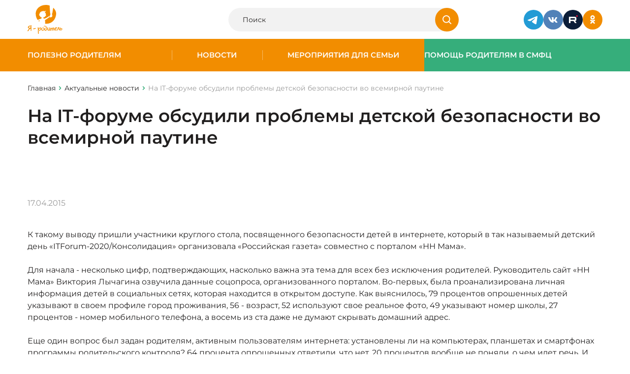

--- FILE ---
content_type: text/html; charset=UTF-8
request_url: https://www.ya-roditel.ru/national-campaign/news/na-it-forume-obsudili-problemy-detskoy-bezopasnosti-vo-vsemirnoy-pautine/
body_size: 10001
content:
<html>

<head>
		<meta name="format-detection" content="telephone=no">
	<meta name="viewport" id="viewport" content="width=device-width, initial-scale=1.0, user-scalable=no, maximum-scale=1.0">
	<script src="https://cdnjs.cloudflare.com/ajax/libs/jquery/3.7.1/jquery.min.js" integrity="sha512-v2CJ7UaYy4JwqLDIrZUI/4hqeoQieOmAZNXBeQyjo21dadnwR+8ZaIJVT8EE2iyI61OV8e6M8PP2/4hpQINQ/g==" crossorigin="anonymous" referrerpolicy="no-referrer"></script>
		<meta http-equiv="Content-Type" content="text/html; charset=UTF-8" />
<meta name="keywords" content="На IT-форуме обсудили проблемы детской безопасности во всемирной паутине" />
<meta name="description" content="Актуальные новости для родителей на портале Ya-roditel.ru | На IT-форуме обсудили проблемы детской безопасности во всемирной паутине" />
<link rel="canonical" href="http://www.ya-roditel.ru/national-campaign/news/na-it-forume-obsudili-problemy-detskoy-bezopasnosti-vo-vsemirnoy-pautine/" />



	<title>На IT-форуме обсудили проблемы детской безопасности во всемирной паутине | Новости на портале Ya-roditel.ru</title>
	<link rel="stylesheet" href="/bitrix/templates/redesign-2025/css/site.css?v=1768805830">
	<link href="/favicon.ico" type="image/x-icon" rel="shortcut icon">
			<meta property="og:url" content="https://www.ya-roditel.ru:443/national-campaign/news/na-it-forume-obsudili-problemy-detskoy-bezopasnosti-vo-vsemirnoy-pautine/" />
	<meta property="og:title" content="На IT-форуме обсудили проблемы детской безопасности во всемирной паутине | Новости на портале Ya-roditel.ru" />
	<meta property="og:image" content="https://www.ya-roditel.ru/bitrix/templates/redesign-2025/images/logo.png" />
	<meta property="og:description" content="Современный ребенок интегрирован в интернет буквально с рождения. Это можно" />
</head>

<body class="">
		
	
	<div class="wrapper-container ">
		<header class="header">
			<div class="container">
				<div class="header__container">
					<a href="/" class="logo">
						<img src="/bitrix/templates/redesign-2025/images/main/Logo.svg" alt="Logo" class="logo__desktop">
						<img src="/bitrix/templates/redesign-2025/images/main/Logo360.svg" alt="Logo" class="logo__mobile">
					</a>

					<!--div class="header__logo-banner">
						<img src="/bitrix/templates/redesign-2025/images/main/15-years.svg">
					</!--div-->

					<div class="header__search">
						<form class="header-search" action="/search/" method="get">
							<div class="header-search__wrapper">
								<input type="text" class="header-search__input" placeholder="Поиск" name="q">
								<button type="submit" class="header-search__btn">
									<svg>
										<use xlink:href="/sprite.svg#icon-search"></use>
									</svg>
								</button>
							</div>
						</form>
					</div>

					<div class="header__social">
						<div class="social">
							<a href="https://t.me/ya_roditel_ru" class="social__item" target="_blank">
  <img src="/bitrix/templates/redesign-2025/images/main/Telegram.svg" alt="Icon" class="social__img">
</a>
<a href="https://vk.com/yaroditel" class="social__item" target="_blank">
  <img src="/bitrix/templates/redesign-2025/images/main/VK.svg" alt="Icon" class="social__img">
</a>
<a href="https://rutube.ru/channel/30305331/" class="social__item" target="_blank">
  <img src="/bitrix/templates/redesign-2025/images/main/rutube.svg" alt="Icon" class="social__img">
</a>
<a href="https://ok.ru/yarodite" class="social__item" target="_blank">
  <img src="/bitrix/templates/redesign-2025/images/main/OK.svg" alt="Icon" class="social__img">
</a>

						</div>
					</div>

					
					<div class="header__burger burger js-btn-burger">
						<div class="burger__item"></div>
						<div class="burger__item"></div>
						<div class="burger__item"></div>
					</div>
				</div>

			</div>
		</header>

		
		
<div class="burger-menu">
  <div class="burger-menu-bg js-btn-burger"></div>

  <div class="burger-menu-desktop">
    <div class="container">
      <div class="burger-menu__btn js-btn-burger">
        <svg><use xlink:href="/sprite.svg#icon-close"></use></svg>
      </div>

      <div class="burger-menu-desktop-grid">
        <div class="burger-menu-desktop-menu">
          <div class="burger-menu-desktop-menu-list">
                            <a  class="burger-menu-desktop-menu-list-item  js-header-sub  "  data-headerClass="js-header-sub-1"  >
                  Полезно родителям                </a>
                                <a  class="burger-menu-desktop-menu-list-item  js-header-sub  "  data-headerClass="js-header-sub-2"  >
                  Новости                </a>
                                <a  class="burger-menu-desktop-menu-list-item  js-header-sub  "  data-headerClass="js-header-sub-3"  >
                  Мероприятия для семьи                </a>
                                <a  class="burger-menu-desktop-menu-list-item  js-header-sub  "  data-headerClass="js-header-sub-4"  >
                  Помощь родителям в СМФЦ                </a>
                                      </div>
        </div>

        <div class="burger-menu-desktop-submenu">
          <div class="burger-menu-desktop-submenu-content" id="js-header-content" style="height: 80px">
                          <div class="burger-menu-desktop-submenu-content-list js-header-sub-1 ">
                                  <a href="/parents/base/"class="burger-menu-desktop-submenu-content-list-item">
                    Как воспитывать ребенка?                  </a>
                                  <a href="/parents/base/book/"class="burger-menu-desktop-submenu-content-list-item">
                    Книги для детей и родителей                  </a>
                                  <a href="/media/gallery/"class="burger-menu-desktop-submenu-content-list-item">
                    Видео                  </a>
                                  <a href="/parents/tests/"class="burger-menu-desktop-submenu-content-list-item">
                    Тесты                  </a>
                                  <a href="/parents/family_adopt/"class="burger-menu-desktop-submenu-content-list-item">
                    Моя новая семья                  </a>
                                  <a href="/parents/mnogodetnaya-semya/"class="burger-menu-desktop-submenu-content-list-item">
                    Многодетная семья                  </a>
                                  <a href="/parents/base/father/"class="burger-menu-desktop-submenu-content-list-item">
                    Отцовство                  </a>
                                  <a href="/parents/i-have-the-right/"class="burger-menu-desktop-submenu-content-list-item">
                    Имею право!                  </a>
                                  <a href="/parents/finansovaya-gramotnost/"class="burger-menu-desktop-submenu-content-list-item">
                    Льготы и пособия                  </a>
                                  <a href="/parents/ig/"class="burger-menu-desktop-submenu-content-list-item">
                    Инфографика для родителей                  </a>
                                  <a href="/parents/family-traditions/"class="burger-menu-desktop-submenu-content-list-item">
                    Семейные традиции                  </a>
                                              </div>
                          <div class="burger-menu-desktop-submenu-content-list js-header-sub-2 ">
                                  <a href="/national-campaign/calendar/"class="burger-menu-desktop-submenu-content-list-item">
                    Календарь событий                  </a>
                                              </div>
                          <div class="burger-menu-desktop-submenu-content-list js-header-sub-3 ">
                                  <a href="/contests-promotions/semya-goda-2025/"class="burger-menu-desktop-submenu-content-list-item">
                    Всероссийский конкурс «Семья года»                  </a>
                                  <a href="/contests-promotions/sem-dobryh-slov/"class="burger-menu-desktop-submenu-content-list-item">
                    Всероссийская акция «Семь добрых слов»                  </a>
                                  <a href="/contests-promotions/informatsionnaya-kampaniya/"class="burger-menu-desktop-submenu-content-list-item">
                    Информационная кампания                  </a>
                                  <a href="/contests-promotions/contests-archive/"class="burger-menu-desktop-submenu-content-list-item">
                    Архив конкурсов и акций                  </a>
                                              </div>
                          <div class="burger-menu-desktop-submenu-content-list js-header-sub-4 ">
                                  <a href="/smfc/news-smfc/"class="burger-menu-desktop-submenu-content-list-item">
                    Поддержка семей в СМФЦ                  </a>
                                  <a href="https://www.ya-roditel.ru/media/gallery/"class="burger-menu-desktop-submenu-content-list-item">
                    Видео                  </a>
                                  <a href="/smfc/map/"class="burger-menu-desktop-submenu-content-list-item">
                    Карта СМФЦ                  </a>
                                              </div>
            
                      </div>
        </div>

        <div class="burger-menu-desktop-bottom">
          <div class="burger-menu-desktop-bottom-socials">
            <div class="social">
              <a href="https://t.me/ya_roditel_ru" class="social__item" target="_blank">
  <img src="/bitrix/templates/redesign-2025/images/main/Telegram.svg" alt="Icon" class="social__img">
</a>
<a href="https://vk.com/yaroditel" class="social__item" target="_blank">
  <img src="/bitrix/templates/redesign-2025/images/main/VK.svg" alt="Icon" class="social__img">
</a>
<a href="https://rutube.ru/channel/30305331/" class="social__item" target="_blank">
  <img src="/bitrix/templates/redesign-2025/images/main/rutube.svg" alt="Icon" class="social__img">
</a>
<a href="https://ok.ru/yarodite" class="social__item" target="_blank">
  <img src="/bitrix/templates/redesign-2025/images/main/OK-white.svg" alt="Icon" class="social__img">
</a>

            </div>
          </div>

          <div class="burger-menu-desktop-bottom-search">
            <form class="header-search" action="/search/" method="get">
              <div class="header-search__wrapper">
                <input type="text" class="header-search__input" placeholder="Я ищу..." name="q">
                <button type="submit" class="header-search__btn">
                  <svg><use xlink:href="/sprite.svg#icon-search"></use></svg>
                </button>
              </div>
            </form>
          </div>
        </div>
      </div>
    </div>
  </div>


  <div class="burger-menu-mobile">
    <div class="container">
      <div class="burger-menu__btn js-btn-burger">
        <svg><use xlink:href="/sprite.svg#icon-close"></use></svg>
      </div>

      <div class="burger-menu-mobile-screen">
        <div class="burger-menu-mobile-main">
          <div class="burger-menu-mobile-list">
                            <a href="/parents/" class="burger-menu-mobile-list-item  js-header-sub  "  data-headerClass="js-header-sub-1"  >
                  Полезно родителям                </a>
                                <a href="/national-campaign/news/" class="burger-menu-mobile-list-item  js-header-sub  "  data-headerClass="js-header-sub-2"  >
                  Новости                </a>
                                <a href="/contests-promotions/" class="burger-menu-mobile-list-item  js-header-sub  "  data-headerClass="js-header-sub-3"  >
                  Мероприятия для семьи                </a>
                                <a href="/smfc/" class="burger-menu-mobile-list-item  js-header-sub  "  data-headerClass="js-header-sub-4"  >
                  Помощь родителям в СМФЦ                </a>
                          </div>

          <div class="burger-menu-mobile-block">
    <form class="header-search" action="/search/" method="get">
        <div class="header-search__wrapper">
            <input type="text" class="header-search__input" placeholder="Я ищу..." name="q">
            <button type="submit" class="header-search__btn">
                <svg>
                    <use xlink:href="/sprite.svg#icon-search"></use>
                </svg>
            </button>
        </div>
    </form>

    <div class="burger-menu-mobile-block-socials">
        <div class="social">
            <a href="https://vk.com/yaroditel" class="social__item" target="_blank">
                <img src="/bitrix/templates/redesign-2025/images/main/VK.svg" alt="Icon" class="social__img">
            </a>
            <a href="https://www.youtube.com/channel/UCUBxBnkC-Z6QkrYifISxyiw" class="social__item" target="_blank">
                <img src="/bitrix/templates/redesign-2025/images/main/YouTube.svg" alt="Icon" class="social__img">
            </a>
            <a href="https://ok.ru/yarodite" class="social__item" target="_blank">
                <img src="/bitrix/templates/redesign-2025/images/main/OK-white.svg" alt="Icon" class="social__img">
            </a>
        </div>
    </div>
</div>
        </div>

                  <div class="burger-menu-mobile-submenu js-header-sub-1 ">
            <div class="burger-menu-mobile-back js-header-close-sub">Назад</div>
            <a href="/parents/" class="burger-menu-mobile-name">Полезно родителям</a>

            <div class="burger-menu-mobile-list">
                              <a href="/parents/base/" class="burger-menu-mobile-list-item">
                  Как воспитывать ребенка?                </a>
                              <a href="/parents/base/book/" class="burger-menu-mobile-list-item">
                  Книги для детей и родителей                </a>
                              <a href="/media/gallery/" class="burger-menu-mobile-list-item">
                  Видео                </a>
                              <a href="/parents/tests/" class="burger-menu-mobile-list-item">
                  Тесты                </a>
                              <a href="/parents/family_adopt/" class="burger-menu-mobile-list-item">
                  Моя новая семья                </a>
                              <a href="/parents/mnogodetnaya-semya/" class="burger-menu-mobile-list-item">
                  Многодетная семья                </a>
                              <a href="/parents/base/father/" class="burger-menu-mobile-list-item">
                  Отцовство                </a>
                              <a href="/parents/i-have-the-right/" class="burger-menu-mobile-list-item">
                  Имею право!                </a>
                              <a href="/parents/finansovaya-gramotnost/" class="burger-menu-mobile-list-item">
                  Льготы и пособия                </a>
                              <a href="/parents/ig/" class="burger-menu-mobile-list-item">
                  Инфографика для родителей                </a>
                              <a href="/parents/family-traditions/" class="burger-menu-mobile-list-item">
                  Семейные традиции                </a>
                          </div>

            <div class="burger-menu-mobile-block">
    <form class="header-search" action="/search/" method="get">
        <div class="header-search__wrapper">
            <input type="text" class="header-search__input" placeholder="Я ищу..." name="q">
            <button type="submit" class="header-search__btn">
                <svg>
                    <use xlink:href="/sprite.svg#icon-search"></use>
                </svg>
            </button>
        </div>
    </form>

    <div class="burger-menu-mobile-block-socials">
        <div class="social">
            <a href="https://vk.com/yaroditel" class="social__item" target="_blank">
                <img src="/bitrix/templates/redesign-2025/images/main/VK.svg" alt="Icon" class="social__img">
            </a>
            <a href="https://www.youtube.com/channel/UCUBxBnkC-Z6QkrYifISxyiw" class="social__item" target="_blank">
                <img src="/bitrix/templates/redesign-2025/images/main/YouTube.svg" alt="Icon" class="social__img">
            </a>
            <a href="https://ok.ru/yarodite" class="social__item" target="_blank">
                <img src="/bitrix/templates/redesign-2025/images/main/OK-white.svg" alt="Icon" class="social__img">
            </a>
        </div>
    </div>
</div>
          </div>
                  <div class="burger-menu-mobile-submenu js-header-sub-2 ">
            <div class="burger-menu-mobile-back js-header-close-sub">Назад</div>
            <a href="/national-campaign/news/" class="burger-menu-mobile-name">Новости</a>

            <div class="burger-menu-mobile-list">
                              <a href="/national-campaign/calendar/" class="burger-menu-mobile-list-item">
                  Календарь событий                </a>
                          </div>

            <div class="burger-menu-mobile-block">
    <form class="header-search" action="/search/" method="get">
        <div class="header-search__wrapper">
            <input type="text" class="header-search__input" placeholder="Я ищу..." name="q">
            <button type="submit" class="header-search__btn">
                <svg>
                    <use xlink:href="/sprite.svg#icon-search"></use>
                </svg>
            </button>
        </div>
    </form>

    <div class="burger-menu-mobile-block-socials">
        <div class="social">
            <a href="https://vk.com/yaroditel" class="social__item" target="_blank">
                <img src="/bitrix/templates/redesign-2025/images/main/VK.svg" alt="Icon" class="social__img">
            </a>
            <a href="https://www.youtube.com/channel/UCUBxBnkC-Z6QkrYifISxyiw" class="social__item" target="_blank">
                <img src="/bitrix/templates/redesign-2025/images/main/YouTube.svg" alt="Icon" class="social__img">
            </a>
            <a href="https://ok.ru/yarodite" class="social__item" target="_blank">
                <img src="/bitrix/templates/redesign-2025/images/main/OK-white.svg" alt="Icon" class="social__img">
            </a>
        </div>
    </div>
</div>
          </div>
                  <div class="burger-menu-mobile-submenu js-header-sub-3 ">
            <div class="burger-menu-mobile-back js-header-close-sub">Назад</div>
            <a href="/contests-promotions/" class="burger-menu-mobile-name">Мероприятия для семьи</a>

            <div class="burger-menu-mobile-list">
                              <a href="/contests-promotions/semya-goda-2025/" class="burger-menu-mobile-list-item">
                  Всероссийский конкурс «Семья года»                </a>
                              <a href="/contests-promotions/sem-dobryh-slov/" class="burger-menu-mobile-list-item">
                  Всероссийская акция «Семь добрых слов»                </a>
                              <a href="/contests-promotions/informatsionnaya-kampaniya/" class="burger-menu-mobile-list-item">
                  Информационная кампания                </a>
                              <a href="/contests-promotions/contests-archive/" class="burger-menu-mobile-list-item">
                  Архив конкурсов и акций                </a>
                          </div>

            <div class="burger-menu-mobile-block">
    <form class="header-search" action="/search/" method="get">
        <div class="header-search__wrapper">
            <input type="text" class="header-search__input" placeholder="Я ищу..." name="q">
            <button type="submit" class="header-search__btn">
                <svg>
                    <use xlink:href="/sprite.svg#icon-search"></use>
                </svg>
            </button>
        </div>
    </form>

    <div class="burger-menu-mobile-block-socials">
        <div class="social">
            <a href="https://vk.com/yaroditel" class="social__item" target="_blank">
                <img src="/bitrix/templates/redesign-2025/images/main/VK.svg" alt="Icon" class="social__img">
            </a>
            <a href="https://www.youtube.com/channel/UCUBxBnkC-Z6QkrYifISxyiw" class="social__item" target="_blank">
                <img src="/bitrix/templates/redesign-2025/images/main/YouTube.svg" alt="Icon" class="social__img">
            </a>
            <a href="https://ok.ru/yarodite" class="social__item" target="_blank">
                <img src="/bitrix/templates/redesign-2025/images/main/OK-white.svg" alt="Icon" class="social__img">
            </a>
        </div>
    </div>
</div>
          </div>
                  <div class="burger-menu-mobile-submenu js-header-sub-4 ">
            <div class="burger-menu-mobile-back js-header-close-sub">Назад</div>
            <a href="/smfc/" class="burger-menu-mobile-name">Помощь родителям в СМФЦ</a>

            <div class="burger-menu-mobile-list">
                              <a href="/smfc/news-smfc/" class="burger-menu-mobile-list-item">
                  Поддержка семей в СМФЦ                </a>
                              <a href="https://www.ya-roditel.ru/media/gallery/" class="burger-menu-mobile-list-item">
                  Видео                </a>
                              <a href="/smfc/map/" class="burger-menu-mobile-list-item">
                  Карта СМФЦ                </a>
                          </div>

            <div class="burger-menu-mobile-block">
    <form class="header-search" action="/search/" method="get">
        <div class="header-search__wrapper">
            <input type="text" class="header-search__input" placeholder="Я ищу..." name="q">
            <button type="submit" class="header-search__btn">
                <svg>
                    <use xlink:href="/sprite.svg#icon-search"></use>
                </svg>
            </button>
        </div>
    </form>

    <div class="burger-menu-mobile-block-socials">
        <div class="social">
            <a href="https://vk.com/yaroditel" class="social__item" target="_blank">
                <img src="/bitrix/templates/redesign-2025/images/main/VK.svg" alt="Icon" class="social__img">
            </a>
            <a href="https://www.youtube.com/channel/UCUBxBnkC-Z6QkrYifISxyiw" class="social__item" target="_blank">
                <img src="/bitrix/templates/redesign-2025/images/main/YouTube.svg" alt="Icon" class="social__img">
            </a>
            <a href="https://ok.ru/yarodite" class="social__item" target="_blank">
                <img src="/bitrix/templates/redesign-2025/images/main/OK-white.svg" alt="Icon" class="social__img">
            </a>
        </div>
    </div>
</div>
          </div>
              </div>
    </div>
  </div>
</div>

		
<div class="header-menu">
  <div class="header-menu__main">
          <div class="header-menu__main-item  ">
        <a href="/parents/" class="header-menu__link">Полезно родителям</a>

                  <div class="header-menu__main-item-sub">
            <div class="header-menu__main-item-sub-item">
                              <a href="/parents/base/" class="header-menu__link-sub">Как воспитывать ребенка?</a>
                              <a href="/parents/base/book/" class="header-menu__link-sub">Книги для детей и родителей</a>
                              <a href="/media/gallery/" class="header-menu__link-sub">Видео</a>
                              <a href="/parents/tests/" class="header-menu__link-sub">Тесты</a>
                              <a href="/parents/family_adopt/" class="header-menu__link-sub">Моя новая семья</a>
                              <a href="/parents/mnogodetnaya-semya/" class="header-menu__link-sub">Многодетная семья</a>
                              <a href="/parents/base/father/" class="header-menu__link-sub">Отцовство</a>
                              <a href="/parents/i-have-the-right/" class="header-menu__link-sub">Имею право!</a>
                              <a href="/parents/finansovaya-gramotnost/" class="header-menu__link-sub">Льготы и пособия</a>
                              <a href="/parents/ig/" class="header-menu__link-sub">Инфографика для родителей</a>
                              <a href="/parents/family-traditions/" class="header-menu__link-sub">Семейные традиции</a>
                          </div>
          </div>
              </div>
          <div class="header-menu__main-item  ">
        <a href="/national-campaign/news/" class="header-menu__link">Новости</a>

                  <div class="header-menu__main-item-sub">
            <div class="header-menu__main-item-sub-item">
                              <a href="/national-campaign/calendar/" class="header-menu__link-sub">Календарь событий</a>
                          </div>
          </div>
              </div>
          <div class="header-menu__main-item  ">
        <a href="/contests-promotions/" class="header-menu__link">Мероприятия для семьи</a>

                  <div class="header-menu__main-item-sub">
            <div class="header-menu__main-item-sub-item">
                              <a href="/contests-promotions/semya-goda-2025/" class="header-menu__link-sub">Всероссийский конкурс «Семья года»</a>
                              <a href="/contests-promotions/informatsionnaya-kampaniya/" class="header-menu__link-sub">Информационная кампания</a>
                              <a href="/contests-promotions/contests-archive/" class="header-menu__link-sub">Архив конкурсов и акций</a>
                          </div>
          </div>
              </div>
          <div class="header-menu__main-item --green ">
        <a href="/smfc/" class="header-menu__link">Помощь родителям в СМФЦ</a>

                  <div class="header-menu__main-item-sub">
            <div class="header-menu__main-item-sub-item">
                              <a href="/smfc/news-smfc/" class="header-menu__link-sub">Поддержка семей в СМФЦ</a>
                              <a href="https://www.ya-roditel.ru/media/gallery/" class="header-menu__link-sub">Видео</a>
                              <a href="/smfc/map/" class="header-menu__link-sub">Карта СМФЦ</a>
                          </div>
          </div>
              </div>
      </div>
</div>

		<main class="main-content">
												<div class="top-page">
						<div class="container">
							<div class="breadCrambs" itemscope itemtype="http://schema.org/BreadcrumbList"><a href="../" class="breadCrambs__item breadCrambs__item_back"><svg><use xlink:href="/sprite.svg#icon-mini"></use></svg></a>
			<div class="breadCrambs__item" itemprop="itemListElement" itemscope itemtype="http://schema.org/ListItem">
				<a href="/" title="Главная" itemprop="url" >
					Главная
				</a>
				<meta itemprop="position" content="1" />
			</div>
			<div class="breadCrambs__item" itemprop="itemListElement" itemscope itemtype="http://schema.org/ListItem">
				<a href="/national-campaign/news/" title="Актуальные новости" itemprop="url" >
					Актуальные новости
				</a>
				<meta itemprop="position" content="2" />
			</div>
			<span class="breadCrambs__item" itemprop="itemListElement" itemscope itemtype="http://schema.org/ListItem">
				<span itemprop="name">На IT-форуме обсудили проблемы детской безопасности во всемирной паутине</span>
				<meta itemprop="position" content="3" />
			</span></div>							<h1 class="top-page__title">На IT-форуме обсудили проблемы детской безопасности во всемирной паутине</h1>
						</div>
					</div>
							



<section class="detail-news__body">
  <div class="container">
    <div class="detail-news__content">
                  
      <div class="detail-news__content-main">
                <div class="detail-news__content-main-info">
          <div class="detail-news__content-main-info-date">
            17.04.2015          </div>
                  </div>

                <div class="detail-news__content-main-textcontent text-content">
          <p>К такому выводу пришли участники круглого стола, посвященного безопасности детей в интернете, который в так называемый детский день  «ITForum-2020/Консолидация» организовала «Российская газета» совместно с порталом «НН Мама».</p>
<p>Для начала - несколько цифр, подтверждающих, насколько важна эта тема для всех без исключения родителей. Руководитель сайт «НН Мама» Виктория Лычагина озвучила данные соцопроса, организованного порталом. Во-первых, была проанализирована личная информация детей в социальных сетях, которая находится в открытом доступе. Как выяснилось, 79 процентов опрошенных детей указывают в своем профиле город проживания, 56 - возраст, 52 используют свое реальное фото, 49 указывают номер школы, 27 процентов - номер мобильного телефона, а восемь из ста даже не думают скрывать домашний адрес.</p>
<p>Еще один вопрос был задан родителям, активным пользователям интернета: установлены ли на компьютерах, планшетах и смартфонах программы родительского контроля? 64 процента опрошенных ответили, что нет. 20 процентов вообще не поняли, о чем идет речь. И лишь 10 процентов подтвердили, что используют какие-то технические решения на своих устройствах.</p>
<p>При этом подобных решений существует масса. Представитель «Лаборатории Касперского» Мария Наместникова, подключившаяся к обсуждению по видеосвязи из Москвы, рассказала, что ее компания предлагает программное обеспечение, способное защитить ребенка как от нежелательного контента, так и от траты времени в социальных сетях и компьютерных играх.</p>
<p>- Решение Safe kids позволяет добавить к функциям родительского контроля возможность получать уведомления о том, что ребенок пытается получить нежелательный контент. Оно позволяет отслеживать местоположение ребенка, использующего планшет или смартфон. Взрослые получают возможность запрещать ряд категорий по умолчанию, например, порносайты, ресурсы, пропагандирующие насилие или рекламирующие наркотики. Есть также пользовательские ограничения. Например, можно заблокировать категорию «религия» и таким образом обезопасить ребенка от различных сект, - говорит она.</p>
<p>При этом у данного технического решения есть бесплатная версия, адекватно решающая вопрос безопасности, а есть платная с расширенными функциями.</p>
<p>Эксперт по вопросам безопасности детей в интернете Егор Никулин занимается программным обеспечением не для конечного потребителя, а для провайдера.</p>
<p>- Мы создаем систему, которая встроена в систему оператора связи. Родители лишь делают соответствующие настройки в личном кабинете на сайте провайдера, если данная услуга подключена, - пояснил он.</p>
<p>Коммерческий директор нижегородского филиала ОАО «Ростелеком» Анна Блинова подтвердила, что на уровне оператора такая возможность есть.</p>
<p>- Все технические решения хороши. Но важнее всего работать с воспитанием детей, объяснять, что такое безопасность в интернете. Если бы все операторы связи и разработчики вели активную работу в этом направлении, был бы больший эффект, подчеркнула она.</p>
<p>Анна Блинова также уточнила, что «Ростелеком» предлагает решения для безопасности телевидения, ограничивая трансляцию по возрастному цензу в соответствии с настройками пользователей.</p>
<p>Директор приволжского филиала школьной образовательной сети «Дневник.ру» Виктор Королев рассказал о безопасности своей социальной сети. <cite>«Школа регистрирует всех пользователей, там нет фиктивных аккаунтов. На моей памяти не было такого, чтобы кто-то на просторах «Дневника.ру» нападал на кого-то, тиранил, хулиганил. Эта сеть модерируется и в буквальном смысле прививает культуру общения в интернете»</cite>, - пояснил он.</p>        </div>

                          <div class="detail-news__content-main-source">
            <a href=" http://www.rg.ru/2015/04/16/reg-pfo/roditel.html" target="_blank"> http://www.rg.ru/</a>
          </div>
        
        <a class="detail-news__content-main-back btn-link" href="#" data-component="page-back">
          Вернуться назад
        </a>
      </div>
    </div>
  </div>
</section>




</main> 
<footer class="footer ">
	<div class="container">
		<div class="footer__top footer-top">
			<div class="footer-top__logo footer-logo">
				<a href="/" class="footer-logo__item">
  <img src="/bitrix/templates/redesign-2025/images/main/Logo.svg" alt="Logo">
</a>
<a href="https://fond-detyam.ru/" class="footer-logo__item">
  <img src="/bitrix/templates/redesign-2025/images/main/logo_fond.png" alt="Logo">
</a>
<a href="#" class="footer-logo__item">
  <img src="/bitrix/templates/redesign-2025/images/main/logo_SMFC.svg" alt="Logo">
</a>
			</div>

			
<div class="footer-top__main">
  <div class="footer-menu">
          <div class="footer-menu__col">
                  <a href="/parents/" class="footer-menu__link">Полезно родителям</a>
                  <a href="/national-campaign/news/" class="footer-menu__link">Новости</a>
                  <a href="/contests-promotions/" class="footer-menu__link">Мероприятия для семьи</a>
                  <a href="/smfc/" class="footer-menu__link">Помощь родителям в СМФЦ</a>
        
                  <a href="/sitemap/" class="footer-menu__link footer-menu__link_sitemap">
            <svg><use xlink:href="/sprite.svg#icon-sitemap"></use></svg>
            Карта сайта
          </a>
              </div>
      </div>
</div>

			<div class="footer-top__contacts footer-contacts">
				<div class="footer-contacts__info">
					E-mail: <a href="mailto:editor@ya-roditel.ru">editor@ya-roditel.ru</a>
				</div>

				<div class="footer-contacts__social">
					<div class="social">
						<div class="social__item pointe-none">
							<img src="/bitrix/templates/redesign-2025/images/main/6.svg" alt="Icon" class="social__img">
						</div>

						<a href="https://t.me/ya_roditel_ru" class="social__item" target="_blank">
  <img src="/bitrix/templates/redesign-2025/images/main/Telegram.svg" alt="Icon" class="social__img">
</a>
<a href="https://vk.com/yaroditel" class="social__item" target="_blank">
  <img src="/bitrix/templates/redesign-2025/images/main/VK.svg" alt="Icon" class="social__img">
</a>
<a href="https://rutube.ru/channel/30305331/" class="social__item" target="_blank">
  <img src="/bitrix/templates/redesign-2025/images/main/rutube.svg" alt="Icon" class="social__img">
</a>
<a href="https://ok.ru/yarodite" class="social__item" target="_blank">
  <img src="/bitrix/templates/redesign-2025/images/main/OK.svg" alt="Icon" class="social__img">
</a>

					</div>
				</div>
			</div>

		</div>
		<div class="footer__bottom footer-bottom">
			<div class="footer-bottom__copyright">© Copyright 2026. Все права защищены</div>
			<div class="footer-bottom__development">
				Разработка сайта  —  <a href="https://www.interlabs.ru/" target="_blank">InterLabs</a>
			</div>
		</div>
	</div>
</footer>

<div class="overlay">
	<div class="popup-block" data-popup="auth">
    <div class="popup-block__header">
        <div class="popup-block__title h3">Вход на сайт</div>
        <div class="popup-block__close js-popup-close">
            <svg>
                <use xlink:href="/sprite.svg#icon-close"></use>
            </svg>
        </div>
    </div>
    
    <div class="popup-block__content">
        <div class="popup-auth">
            <div class="popup-auth__social">
                <div class="popup-auth__social-title popup-auth__title">Войти через соцсети</div>
                <div class="popup-auth__social-lists">
                    <div class="social">
                        <a href="#" class="social__item" target="_blank">
                            <img src="/bitrix/templates/redesign-2025/images/main/VK.svg" alt="Icon" class="social__img">
                        </a>
                        <a href="#" class="social__item" target="_blank">
                            <img src="/bitrix/templates/redesign-2025/images/main/YouTube.svg" alt="Icon" class="social__img">
                        </a>
                        <a href="#" class="social__item" target="_blank">
                            <img src="/bitrix/templates/redesign-2025/images/main/OK.svg" alt="Icon" class="social__img">
                        </a>
                    </div>
                </div>
            </div>
            <form class="popup-auth__form">
                <div class="popup-auth__form-title popup-auth__title">Войти с паролем</div>
                <div class="popup-auth__form-main">
                    <div class="input-block"> <!--Добавлять класс error, если ошибка-->
                        <input placeholder="" type="text" id="" name="" class="" value="">
                        <div class="input-block__placeholder">Логин</div>
                        <div class="input-block__error">Поле не может быть пустым</div>
                    </div>
                    <div class="input-block"> <!--Добавлять класс error, если ошибка-->
                        <input placeholder="" type="password" id="" name="" class="" value="">
                        <div class="input-block__placeholder">Пароль</div>
                        <div class="input-block__error">Поле не может быть пустым</div>
                    </div>
                    <div class="popup-auth__button">
                        <button type="submit" class="btn">Войти</button>
                    </div>
                    <div class="popup-auth__reset">
                        <a href="#" class="btn-link">Напомнить пароль</a>
                    </div>
                </div>
                <div class="popup-auth__footer">
                    <div class="popup-auth__footer-title popup-auth__title">Нет аккаунта?</div>
                    <div class="popup-auth__footer-registr">
                        <div class="btn-link" data-open-popup="registr">Зарегистрироваться</div>
                    </div>
                </div>
            </form>
        </div>
    </div>
</div>	<div class="popup-block" data-popup="registr">
    <div class="popup-block__header">
        <div class="popup-block__title h3">Регистрация</div>
        <div class="popup-block__close js-popup-close">
            <svg>
                <use xlink:href="/sprite.svg#icon-close"></use>
            </svg>
        </div>
    </div>
    
    <div class="popup-block__content">
        <div class="popup-auth">
            <div class="popup-auth__social">
                <div class="popup-auth__social-title popup-auth__title">Войти через соцсети</div>
                <div class="popup-auth__social-lists">
                    <div class="social">
                        <a href="#" class="social__item" target="_blank">
                            <img src="/bitrix/templates/redesign-2025/images/main/VK.svg" alt="Icon" class="social__img">
                        </a>
                        <a href="#" class="social__item" target="_blank">
                            <img src="/bitrix/templates/redesign-2025/images/main/YouTube.svg" alt="Icon" class="social__img">
                        </a>
                        <a href="#" class="social__item" target="_blank">
                            <img src="/bitrix/templates/redesign-2025/images/main/OK.svg" alt="Icon" class="social__img">
                        </a>
                    </div>
                </div>
            </div>
            <form class="popup-auth__form">
                <div class="popup-auth__form-title popup-auth__title">Обычная регистрация</div>
                <div class="popup-auth__form-main">
                    <div class="input-block"> <!--Добавлять класс error, если ошибка-->
                        <input placeholder="" type="text" id="" name="" class="" value="">
                        <div class="input-block__placeholder">Имя</div>
                        <div class="input-block__error">Поле не может быть пустым</div>
                    </div>
                    <div class="input-block"> <!--Добавлять класс error, если ошибка-->
                        <input placeholder="" type="text" id="" name="" class="" value="">
                        <div class="input-block__placeholder">Эл. почта</div>
                        <div class="input-block__error">Поле не может быть пустым</div>
                    </div>
                    <div class="input-block"> <!--Добавлять класс error, если ошибка-->
                        <input placeholder="" type="password" id="" name="" class="" value="">
                        <div class="input-block__placeholder">Пароль</div>
                        <div class="input-block__error">Поле не может быть пустым</div>
                    </div>

                    <label class="checkbox-other"> <!--Добавлять класс error, если ошибка-->
                        <input type="checkbox" name="" id="" class="" readonly="" checked="">
                        <span>Я&nbsp;принимаю условия <a href="#">Пользовательского соглашения</a></span>
                    </label>

                    <div class="popup-auth__button">
                        <button type="submit" class="btn">Зарегистрироваться</button>
                    </div>
                </div>
                <div class="popup-auth__footer">
                    <div class="popup-auth__footer-title popup-auth__title">Уже есть аккаунт?</div>
                    <div class="popup-auth__footer-registr">
                        <div class="btn-link" data-open-popup="auth">Войти</div>
                    </div>
                </div>
            </form>
        </div>
    </div>
</div></div>


</div> 


<script src="/bitrix/templates/redesign-2025/js/app/swiper.js"></script>
<script>
  var require = {
    baseUrl: '/bitrix/templates/redesign-2025/js/lib',
    urlArgs: "bust=v1754557070"
  };
</script>
<script src="/bitrix/templates/redesign-2025/js/require-jquery.js"></script>
<script>
require(["../app/site"], function() {
require(["site/common", "site/sliders", "site/ajaxforms"], function() {
});
});
</script>


<!-- Yandex.Metrika counter -->
<script type="text/javascript">
	(function(m, e, t, r, i, k, a) {
		m[i] = m[i] || function() {
			(m[i].a = m[i].a || []).push(arguments)
		};
		m[i].l = 1 * new Date();
		for (var j = 0; j < document.scripts.length; j++) {
			if (document.scripts[j].src === r) {
				return;
			}
		}
		k = e.createElement(t), a = e.getElementsByTagName(t)[0], k.async = 1, k.src = r, a.parentNode.insertBefore(k, a)
	})
	(window, document, "script", "https://mc.yandex.ru/metrika/tag.js", "ym");

	ym(24599405, "init", {
		clickmap: true,
		trackLinks: true,
		accurateTrackBounce: true,
		webvisor: true
	});
</script>
<noscript>
	<div><img src="https://mc.yandex.ru/watch/24599405" style="position:absolute; left:-9999px;" alt="" /></div>
</noscript>
<!-- /Yandex.Metrika counter -->
<!--LiveInternet counter-->
<script>
	document.write("<a style='display:none;' href='//www.liveinternet.ru/click' " +
		"target=_blank><img src='//counter.yadro.ru/hit?t44.6;r" +
		escape(document.referrer) + ((typeof(screen) == "undefined") ? "" :
			";s" + screen.width + "*" + screen.height + "*" + (screen.colorDepth ?
				screen.colorDepth : screen.pixelDepth)) + ";u" + escape(document.URL) +
		";h" + escape(document.title.substring(0, 150)) + ";" + Math.random() +
		"' alt='' title='LiveInternet' " +
		"border='0' width='1' height='1'><\/a>")
</script><!--/LiveInternet-->

</body>

</html>

--- FILE ---
content_type: image/svg+xml
request_url: https://www.ya-roditel.ru/bitrix/templates/redesign-2025/images/main/rutube.svg
body_size: 249976
content:
<svg width="40" height="40" viewBox="0 0 40 40" fill="none" xmlns="http://www.w3.org/2000/svg" xmlns:xlink="http://www.w3.org/1999/xlink">
<rect width="40" height="40" rx="20" fill="#0B1D38"/>
<rect x="8" y="8" width="24" height="24" rx="10" fill="url(#pattern0_1695_1853)"/>
<rect x="11" y="5" width="18" height="5" fill="#0B1D38"/>
<rect x="12" y="29" width="18" height="5" fill="#0B1D38"/>
<rect x="36.3242" y="11.3711" width="18" height="5" transform="rotate(94.2622 36.3242 11.3711)" fill="#0B1D38"/>
<rect x="8.96484" y="11" width="18" height="5" transform="rotate(83.1623 8.96484 11)" fill="#0B1D38"/>
<defs>
<pattern id="pattern0_1695_1853" patternContentUnits="objectBoundingBox" width="1" height="1">
<use xlink:href="#image0_1695_1853" transform="translate(0 -0.0013369) scale(0.000668449)"/>
</pattern>
<image id="image0_1695_1853" width="1496" height="1500" preserveAspectRatio="none" xlink:href="[data-uri]"/>
</defs>
</svg>


--- FILE ---
content_type: application/javascript
request_url: https://www.ya-roditel.ru/bitrix/templates/redesign-2025/js/app/swiper.js
body_size: 56558
content:
/**
 * Swiper 11.2.1
 * Most modern mobile touch slider and framework with hardware accelerated transitions
 * https://swiperjs.com
 *
 * Copyright 2014-2025 Vladimir Kharlampidi
 *
 * Released under the MIT License
 *
 * Released on: January 10, 2025
 */

var Swiper = function () { "use strict"; function e(e) { return null !== e && "object" == typeof e && "constructor" in e && e.constructor === Object } function t(s, a) { void 0 === s && (s = {}), void 0 === a && (a = {}), Object.keys(a).forEach((i => { void 0 === s[i] ? s[i] = a[i] : e(a[i]) && e(s[i]) && Object.keys(a[i]).length > 0 && t(s[i], a[i]) })) } const s = { body: {}, addEventListener() { }, removeEventListener() { }, activeElement: { blur() { }, nodeName: "" }, querySelector: () => null, querySelectorAll: () => [], getElementById: () => null, createEvent: () => ({ initEvent() { } }), createElement: () => ({ children: [], childNodes: [], style: {}, setAttribute() { }, getElementsByTagName: () => [] }), createElementNS: () => ({}), importNode: () => null, location: { hash: "", host: "", hostname: "", href: "", origin: "", pathname: "", protocol: "", search: "" } }; function a() { const e = "undefined" != typeof document ? document : {}; return t(e, s), e } const i = { document: s, navigator: { userAgent: "" }, location: { hash: "", host: "", hostname: "", href: "", origin: "", pathname: "", protocol: "", search: "" }, history: { replaceState() { }, pushState() { }, go() { }, back() { } }, CustomEvent: function () { return this }, addEventListener() { }, removeEventListener() { }, getComputedStyle: () => ({ getPropertyValue: () => "" }), Image() { }, Date() { }, screen: {}, setTimeout() { }, clearTimeout() { }, matchMedia: () => ({}), requestAnimationFrame: e => "undefined" == typeof setTimeout ? (e(), null) : setTimeout(e, 0), cancelAnimationFrame(e) { "undefined" != typeof setTimeout && clearTimeout(e) } }; function r() { const e = "undefined" != typeof window ? window : {}; return t(e, i), e } function n(e) { return void 0 === e && (e = ""), e.trim().split(" ").filter((e => !!e.trim())) } function l(e, t) { return void 0 === t && (t = 0), setTimeout(e, t) } function o() { return Date.now() } function d(e, t) { void 0 === t && (t = "x"); const s = r(); let a, i, n; const l = function (e) { const t = r(); let s; return t.getComputedStyle && (s = t.getComputedStyle(e, null)), !s && e.currentStyle && (s = e.currentStyle), s || (s = e.style), s }(e); return s.WebKitCSSMatrix ? (i = l.transform || l.webkitTransform, i.split(",").length > 6 && (i = i.split(", ").map((e => e.replace(",", "."))).join(", ")), n = new s.WebKitCSSMatrix("none" === i ? "" : i)) : (n = l.MozTransform || l.OTransform || l.MsTransform || l.msTransform || l.transform || l.getPropertyValue("transform").replace("translate(", "matrix(1, 0, 0, 1,"), a = n.toString().split(",")), "x" === t && (i = s.WebKitCSSMatrix ? n.m41 : 16 === a.length ? parseFloat(a[12]) : parseFloat(a[4])), "y" === t && (i = s.WebKitCSSMatrix ? n.m42 : 16 === a.length ? parseFloat(a[13]) : parseFloat(a[5])), i || 0 } function c(e) { return "object" == typeof e && null !== e && e.constructor && "Object" === Object.prototype.toString.call(e).slice(8, -1) } function p() { const e = Object(arguments.length <= 0 ? void 0 : arguments[0]), t = ["__proto__", "constructor", "prototype"]; for (let a = 1; a < arguments.length; a += 1) { const i = a < 0 || arguments.length <= a ? void 0 : arguments[a]; if (null != i && (s = i, !("undefined" != typeof window && void 0 !== window.HTMLElement ? s instanceof HTMLElement : s && (1 === s.nodeType || 11 === s.nodeType)))) { const s = Object.keys(Object(i)).filter((e => t.indexOf(e) < 0)); for (let t = 0, a = s.length; t < a; t += 1) { const a = s[t], r = Object.getOwnPropertyDescriptor(i, a); void 0 !== r && r.enumerable && (c(e[a]) && c(i[a]) ? i[a].__swiper__ ? e[a] = i[a] : p(e[a], i[a]) : !c(e[a]) && c(i[a]) ? (e[a] = {}, i[a].__swiper__ ? e[a] = i[a] : p(e[a], i[a])) : e[a] = i[a]) } } } var s; return e } function u(e, t, s) { e.style.setProperty(t, s) } function m(e) { let { swiper: t, targetPosition: s, side: a } = e; const i = r(), n = -t.translate; let l, o = null; const d = t.params.speed; t.wrapperEl.style.scrollSnapType = "none", i.cancelAnimationFrame(t.cssModeFrameID); const c = s > n ? "next" : "prev", p = (e, t) => "next" === c && e >= t || "prev" === c && e <= t, u = () => { l = (new Date).getTime(), null === o && (o = l); const e = Math.max(Math.min((l - o) / d, 1), 0), r = .5 - Math.cos(e * Math.PI) / 2; let c = n + r * (s - n); if (p(c, s) && (c = s), t.wrapperEl.scrollTo({ [a]: c }), p(c, s)) return t.wrapperEl.style.overflow = "hidden", t.wrapperEl.style.scrollSnapType = "", setTimeout((() => { t.wrapperEl.style.overflow = "", t.wrapperEl.scrollTo({ [a]: c }) })), void i.cancelAnimationFrame(t.cssModeFrameID); t.cssModeFrameID = i.requestAnimationFrame(u) }; u() } function h(e) { return e.querySelector(".swiper-slide-transform") || e.shadowRoot && e.shadowRoot.querySelector(".swiper-slide-transform") || e } function f(e, t) { void 0 === t && (t = ""); const s = r(), a = [...e.children]; return s.HTMLSlotElement && e instanceof HTMLSlotElement && a.push(...e.assignedElements()), t ? a.filter((e => e.matches(t))) : a } function g(e) { try { return void console.warn(e) } catch (e) { } } function v(e, t) { void 0 === t && (t = []); const s = document.createElement(e); return s.classList.add(...Array.isArray(t) ? t : n(t)), s } function w(e) { const t = r(), s = a(), i = e.getBoundingClientRect(), n = s.body, l = e.clientTop || n.clientTop || 0, o = e.clientLeft || n.clientLeft || 0, d = e === t ? t.scrollY : e.scrollTop, c = e === t ? t.scrollX : e.scrollLeft; return { top: i.top + d - l, left: i.left + c - o } } function b(e, t) { return r().getComputedStyle(e, null).getPropertyValue(t) } function y(e) { let t, s = e; if (s) { for (t = 0; null !== (s = s.previousSibling);)1 === s.nodeType && (t += 1); return t } } function E(e, t) { const s = []; let a = e.parentElement; for (; a;)t ? a.matches(t) && s.push(a) : s.push(a), a = a.parentElement; return s } function x(e, t) { t && e.addEventListener("transitionend", (function s(a) { a.target === e && (t.call(e, a), e.removeEventListener("transitionend", s)) })) } function S(e, t, s) { const a = r(); return s ? e["width" === t ? "offsetWidth" : "offsetHeight"] + parseFloat(a.getComputedStyle(e, null).getPropertyValue("width" === t ? "margin-right" : "margin-top")) + parseFloat(a.getComputedStyle(e, null).getPropertyValue("width" === t ? "margin-left" : "margin-bottom")) : e.offsetWidth } function T(e) { return (Array.isArray(e) ? e : [e]).filter((e => !!e)) } function M(e) { return t => Math.abs(t) > 0 && e.browser && e.browser.need3dFix && Math.abs(t) % 90 == 0 ? t + .001 : t } let C, P, L; function I() { return C || (C = function () { const e = r(), t = a(); return { smoothScroll: t.documentElement && t.documentElement.style && "scrollBehavior" in t.documentElement.style, touch: !!("ontouchstart" in e || e.DocumentTouch && t instanceof e.DocumentTouch) } }()), C } function z(e) { return void 0 === e && (e = {}), P || (P = function (e) { let { userAgent: t } = void 0 === e ? {} : e; const s = I(), a = r(), i = a.navigator.platform, n = t || a.navigator.userAgent, l = { ios: !1, android: !1 }, o = a.screen.width, d = a.screen.height, c = n.match(/(Android);?[\s\/]+([\d.]+)?/); let p = n.match(/(iPad).*OS\s([\d_]+)/); const u = n.match(/(iPod)(.*OS\s([\d_]+))?/), m = !p && n.match(/(iPhone\sOS|iOS)\s([\d_]+)/), h = "Win32" === i; let f = "MacIntel" === i; return !p && f && s.touch && ["1024x1366", "1366x1024", "834x1194", "1194x834", "834x1112", "1112x834", "768x1024", "1024x768", "820x1180", "1180x820", "810x1080", "1080x810"].indexOf(`${o}x${d}`) >= 0 && (p = n.match(/(Version)\/([\d.]+)/), p || (p = [0, 1, "13_0_0"]), f = !1), c && !h && (l.os = "android", l.android = !0), (p || m || u) && (l.os = "ios", l.ios = !0), l }(e)), P } function A() { return L || (L = function () { const e = r(), t = z(); let s = !1; function a() { const t = e.navigator.userAgent.toLowerCase(); return t.indexOf("safari") >= 0 && t.indexOf("chrome") < 0 && t.indexOf("android") < 0 } if (a()) { const t = String(e.navigator.userAgent); if (t.includes("Version/")) { const [e, a] = t.split("Version/")[1].split(" ")[0].split(".").map((e => Number(e))); s = e < 16 || 16 === e && a < 2 } } const i = /(iPhone|iPod|iPad).*AppleWebKit(?!.*Safari)/i.test(e.navigator.userAgent), n = a(); return { isSafari: s || n, needPerspectiveFix: s, need3dFix: n || i && t.ios, isWebView: i } }()), L } var $ = { on(e, t, s) { const a = this; if (!a.eventsListeners || a.destroyed) return a; if ("function" != typeof t) return a; const i = s ? "unshift" : "push"; return e.split(" ").forEach((e => { a.eventsListeners[e] || (a.eventsListeners[e] = []), a.eventsListeners[e][i](t) })), a }, once(e, t, s) { const a = this; if (!a.eventsListeners || a.destroyed) return a; if ("function" != typeof t) return a; function i() { a.off(e, i), i.__emitterProxy && delete i.__emitterProxy; for (var s = arguments.length, r = new Array(s), n = 0; n < s; n++)r[n] = arguments[n]; t.apply(a, r) } return i.__emitterProxy = t, a.on(e, i, s) }, onAny(e, t) { const s = this; if (!s.eventsListeners || s.destroyed) return s; if ("function" != typeof e) return s; const a = t ? "unshift" : "push"; return s.eventsAnyListeners.indexOf(e) < 0 && s.eventsAnyListeners[a](e), s }, offAny(e) { const t = this; if (!t.eventsListeners || t.destroyed) return t; if (!t.eventsAnyListeners) return t; const s = t.eventsAnyListeners.indexOf(e); return s >= 0 && t.eventsAnyListeners.splice(s, 1), t }, off(e, t) { const s = this; return !s.eventsListeners || s.destroyed ? s : s.eventsListeners ? (e.split(" ").forEach((e => { void 0 === t ? s.eventsListeners[e] = [] : s.eventsListeners[e] && s.eventsListeners[e].forEach(((a, i) => { (a === t || a.__emitterProxy && a.__emitterProxy === t) && s.eventsListeners[e].splice(i, 1) })) })), s) : s }, emit() { const e = this; if (!e.eventsListeners || e.destroyed) return e; if (!e.eventsListeners) return e; let t, s, a; for (var i = arguments.length, r = new Array(i), n = 0; n < i; n++)r[n] = arguments[n]; "string" == typeof r[0] || Array.isArray(r[0]) ? (t = r[0], s = r.slice(1, r.length), a = e) : (t = r[0].events, s = r[0].data, a = r[0].context || e), s.unshift(a); return (Array.isArray(t) ? t : t.split(" ")).forEach((t => { e.eventsAnyListeners && e.eventsAnyListeners.length && e.eventsAnyListeners.forEach((e => { e.apply(a, [t, ...s]) })), e.eventsListeners && e.eventsListeners[t] && e.eventsListeners[t].forEach((e => { e.apply(a, s) })) })), e } }; const k = (e, t, s) => { t && !e.classList.contains(s) ? e.classList.add(s) : !t && e.classList.contains(s) && e.classList.remove(s) }; const O = (e, t, s) => { t && !e.classList.contains(s) ? e.classList.add(s) : !t && e.classList.contains(s) && e.classList.remove(s) }; const D = (e, t) => { if (!e || e.destroyed || !e.params) return; const s = t.closest(e.isElement ? "swiper-slide" : `.${e.params.slideClass}`); if (s) { let t = s.querySelector(`.${e.params.lazyPreloaderClass}`); !t && e.isElement && (s.shadowRoot ? t = s.shadowRoot.querySelector(`.${e.params.lazyPreloaderClass}`) : requestAnimationFrame((() => { s.shadowRoot && (t = s.shadowRoot.querySelector(`.${e.params.lazyPreloaderClass}`), t && t.remove()) }))), t && t.remove() } }, G = (e, t) => { if (!e.slides[t]) return; const s = e.slides[t].querySelector('[loading="lazy"]'); s && s.removeAttribute("loading") }, H = e => { if (!e || e.destroyed || !e.params) return; let t = e.params.lazyPreloadPrevNext; const s = e.slides.length; if (!s || !t || t < 0) return; t = Math.min(t, s); const a = "auto" === e.params.slidesPerView ? e.slidesPerViewDynamic() : Math.ceil(e.params.slidesPerView), i = e.activeIndex; if (e.params.grid && e.params.grid.rows > 1) { const s = i, r = [s - t]; return r.push(...Array.from({ length: t }).map(((e, t) => s + a + t))), void e.slides.forEach(((t, s) => { r.includes(t.column) && G(e, s) })) } const r = i + a - 1; if (e.params.rewind || e.params.loop) for (let a = i - t; a <= r + t; a += 1) { const t = (a % s + s) % s; (t < i || t > r) && G(e, t) } else for (let a = Math.max(i - t, 0); a <= Math.min(r + t, s - 1); a += 1)a !== i && (a > r || a < i) && G(e, a) }; var X = { updateSize: function () { const e = this; let t, s; const a = e.el; t = void 0 !== e.params.width && null !== e.params.width ? e.params.width : a.clientWidth, s = void 0 !== e.params.height && null !== e.params.height ? e.params.height : a.clientHeight, 0 === t && e.isHorizontal() || 0 === s && e.isVertical() || (t = t - parseInt(b(a, "padding-left") || 0, 10) - parseInt(b(a, "padding-right") || 0, 10), s = s - parseInt(b(a, "padding-top") || 0, 10) - parseInt(b(a, "padding-bottom") || 0, 10), Number.isNaN(t) && (t = 0), Number.isNaN(s) && (s = 0), Object.assign(e, { width: t, height: s, size: e.isHorizontal() ? t : s })) }, updateSlides: function () { const e = this; function t(t, s) { return parseFloat(t.getPropertyValue(e.getDirectionLabel(s)) || 0) } const s = e.params, { wrapperEl: a, slidesEl: i, size: r, rtlTranslate: n, wrongRTL: l } = e, o = e.virtual && s.virtual.enabled, d = o ? e.virtual.slides.length : e.slides.length, c = f(i, `.${e.params.slideClass}, swiper-slide`), p = o ? e.virtual.slides.length : c.length; let m = []; const h = [], g = []; let v = s.slidesOffsetBefore; "function" == typeof v && (v = s.slidesOffsetBefore.call(e)); let w = s.slidesOffsetAfter; "function" == typeof w && (w = s.slidesOffsetAfter.call(e)); const y = e.snapGrid.length, E = e.slidesGrid.length; let x = s.spaceBetween, T = -v, M = 0, C = 0; if (void 0 === r) return; "string" == typeof x && x.indexOf("%") >= 0 ? x = parseFloat(x.replace("%", "")) / 100 * r : "string" == typeof x && (x = parseFloat(x)), e.virtualSize = -x, c.forEach((e => { n ? e.style.marginLeft = "" : e.style.marginRight = "", e.style.marginBottom = "", e.style.marginTop = "" })), s.centeredSlides && s.cssMode && (u(a, "--swiper-centered-offset-before", ""), u(a, "--swiper-centered-offset-after", "")); const P = s.grid && s.grid.rows > 1 && e.grid; let L; P ? e.grid.initSlides(c) : e.grid && e.grid.unsetSlides(); const I = "auto" === s.slidesPerView && s.breakpoints && Object.keys(s.breakpoints).filter((e => void 0 !== s.breakpoints[e].slidesPerView)).length > 0; for (let a = 0; a < p; a += 1) { let i; if (L = 0, c[a] && (i = c[a]), P && e.grid.updateSlide(a, i, c), !c[a] || "none" !== b(i, "display")) { if ("auto" === s.slidesPerView) { I && (c[a].style[e.getDirectionLabel("width")] = ""); const r = getComputedStyle(i), n = i.style.transform, l = i.style.webkitTransform; if (n && (i.style.transform = "none"), l && (i.style.webkitTransform = "none"), s.roundLengths) L = e.isHorizontal() ? S(i, "width", !0) : S(i, "height", !0); else { const e = t(r, "width"), s = t(r, "padding-left"), a = t(r, "padding-right"), n = t(r, "margin-left"), l = t(r, "margin-right"), o = r.getPropertyValue("box-sizing"); if (o && "border-box" === o) L = e + n + l; else { const { clientWidth: t, offsetWidth: r } = i; L = e + s + a + n + l + (r - t) } } n && (i.style.transform = n), l && (i.style.webkitTransform = l), s.roundLengths && (L = Math.floor(L)) } else L = (r - (s.slidesPerView - 1) * x) / s.slidesPerView, s.roundLengths && (L = Math.floor(L)), c[a] && (c[a].style[e.getDirectionLabel("width")] = `${L}px`); c[a] && (c[a].swiperSlideSize = L), g.push(L), s.centeredSlides ? (T = T + L / 2 + M / 2 + x, 0 === M && 0 !== a && (T = T - r / 2 - x), 0 === a && (T = T - r / 2 - x), Math.abs(T) < .001 && (T = 0), s.roundLengths && (T = Math.floor(T)), C % s.slidesPerGroup == 0 && m.push(T), h.push(T)) : (s.roundLengths && (T = Math.floor(T)), (C - Math.min(e.params.slidesPerGroupSkip, C)) % e.params.slidesPerGroup == 0 && m.push(T), h.push(T), T = T + L + x), e.virtualSize += L + x, M = L, C += 1 } } if (e.virtualSize = Math.max(e.virtualSize, r) + w, n && l && ("slide" === s.effect || "coverflow" === s.effect) && (a.style.width = `${e.virtualSize + x}px`), s.setWrapperSize && (a.style[e.getDirectionLabel("width")] = `${e.virtualSize + x}px`), P && e.grid.updateWrapperSize(L, m), !s.centeredSlides) { const t = []; for (let a = 0; a < m.length; a += 1) { let i = m[a]; s.roundLengths && (i = Math.floor(i)), m[a] <= e.virtualSize - r && t.push(i) } m = t, Math.floor(e.virtualSize - r) - Math.floor(m[m.length - 1]) > 1 && m.push(e.virtualSize - r) } if (o && s.loop) { const t = g[0] + x; if (s.slidesPerGroup > 1) { const a = Math.ceil((e.virtual.slidesBefore + e.virtual.slidesAfter) / s.slidesPerGroup), i = t * s.slidesPerGroup; for (let e = 0; e < a; e += 1)m.push(m[m.length - 1] + i) } for (let a = 0; a < e.virtual.slidesBefore + e.virtual.slidesAfter; a += 1)1 === s.slidesPerGroup && m.push(m[m.length - 1] + t), h.push(h[h.length - 1] + t), e.virtualSize += t } if (0 === m.length && (m = [0]), 0 !== x) { const t = e.isHorizontal() && n ? "marginLeft" : e.getDirectionLabel("marginRight"); c.filter(((e, t) => !(s.cssMode && !s.loop) || t !== c.length - 1)).forEach((e => { e.style[t] = `${x}px` })) } if (s.centeredSlides && s.centeredSlidesBounds) { let e = 0; g.forEach((t => { e += t + (x || 0) })), e -= x; const t = e > r ? e - r : 0; m = m.map((e => e <= 0 ? -v : e > t ? t + w : e)) } if (s.centerInsufficientSlides) { let e = 0; g.forEach((t => { e += t + (x || 0) })), e -= x; const t = (s.slidesOffsetBefore || 0) + (s.slidesOffsetAfter || 0); if (e + t < r) { const s = (r - e - t) / 2; m.forEach(((e, t) => { m[t] = e - s })), h.forEach(((e, t) => { h[t] = e + s })) } } if (Object.assign(e, { slides: c, snapGrid: m, slidesGrid: h, slidesSizesGrid: g }), s.centeredSlides && s.cssMode && !s.centeredSlidesBounds) { u(a, "--swiper-centered-offset-before", -m[0] + "px"), u(a, "--swiper-centered-offset-after", e.size / 2 - g[g.length - 1] / 2 + "px"); const t = -e.snapGrid[0], s = -e.slidesGrid[0]; e.snapGrid = e.snapGrid.map((e => e + t)), e.slidesGrid = e.slidesGrid.map((e => e + s)) } if (p !== d && e.emit("slidesLengthChange"), m.length !== y && (e.params.watchOverflow && e.checkOverflow(), e.emit("snapGridLengthChange")), h.length !== E && e.emit("slidesGridLengthChange"), s.watchSlidesProgress && e.updateSlidesOffset(), e.emit("slidesUpdated"), !(o || s.cssMode || "slide" !== s.effect && "fade" !== s.effect)) { const t = `${s.containerModifierClass}backface-hidden`, a = e.el.classList.contains(t); p <= s.maxBackfaceHiddenSlides ? a || e.el.classList.add(t) : a && e.el.classList.remove(t) } }, updateAutoHeight: function (e) { const t = this, s = [], a = t.virtual && t.params.virtual.enabled; let i, r = 0; "number" == typeof e ? t.setTransition(e) : !0 === e && t.setTransition(t.params.speed); const n = e => a ? t.slides[t.getSlideIndexByData(e)] : t.slides[e]; if ("auto" !== t.params.slidesPerView && t.params.slidesPerView > 1) if (t.params.centeredSlides) (t.visibleSlides || []).forEach((e => { s.push(e) })); else for (i = 0; i < Math.ceil(t.params.slidesPerView); i += 1) { const e = t.activeIndex + i; if (e > t.slides.length && !a) break; s.push(n(e)) } else s.push(n(t.activeIndex)); for (i = 0; i < s.length; i += 1)if (void 0 !== s[i]) { const e = s[i].offsetHeight; r = e > r ? e : r } (r || 0 === r) && (t.wrapperEl.style.height = `${r}px`) }, updateSlidesOffset: function () { const e = this, t = e.slides, s = e.isElement ? e.isHorizontal() ? e.wrapperEl.offsetLeft : e.wrapperEl.offsetTop : 0; for (let a = 0; a < t.length; a += 1)t[a].swiperSlideOffset = (e.isHorizontal() ? t[a].offsetLeft : t[a].offsetTop) - s - e.cssOverflowAdjustment() }, updateSlidesProgress: function (e) { void 0 === e && (e = this && this.translate || 0); const t = this, s = t.params, { slides: a, rtlTranslate: i, snapGrid: r } = t; if (0 === a.length) return; void 0 === a[0].swiperSlideOffset && t.updateSlidesOffset(); let n = -e; i && (n = e), t.visibleSlidesIndexes = [], t.visibleSlides = []; let l = s.spaceBetween; "string" == typeof l && l.indexOf("%") >= 0 ? l = parseFloat(l.replace("%", "")) / 100 * t.size : "string" == typeof l && (l = parseFloat(l)); for (let e = 0; e < a.length; e += 1) { const o = a[e]; let d = o.swiperSlideOffset; s.cssMode && s.centeredSlides && (d -= a[0].swiperSlideOffset); const c = (n + (s.centeredSlides ? t.minTranslate() : 0) - d) / (o.swiperSlideSize + l), p = (n - r[0] + (s.centeredSlides ? t.minTranslate() : 0) - d) / (o.swiperSlideSize + l), u = -(n - d), m = u + t.slidesSizesGrid[e], h = u >= 0 && u <= t.size - t.slidesSizesGrid[e], f = u >= 0 && u < t.size - 1 || m > 1 && m <= t.size || u <= 0 && m >= t.size; f && (t.visibleSlides.push(o), t.visibleSlidesIndexes.push(e)), k(o, f, s.slideVisibleClass), k(o, h, s.slideFullyVisibleClass), o.progress = i ? -c : c, o.originalProgress = i ? -p : p } }, updateProgress: function (e) { const t = this; if (void 0 === e) { const s = t.rtlTranslate ? -1 : 1; e = t && t.translate && t.translate * s || 0 } const s = t.params, a = t.maxTranslate() - t.minTranslate(); let { progress: i, isBeginning: r, isEnd: n, progressLoop: l } = t; const o = r, d = n; if (0 === a) i = 0, r = !0, n = !0; else { i = (e - t.minTranslate()) / a; const s = Math.abs(e - t.minTranslate()) < 1, l = Math.abs(e - t.maxTranslate()) < 1; r = s || i <= 0, n = l || i >= 1, s && (i = 0), l && (i = 1) } if (s.loop) { const s = t.getSlideIndexByData(0), a = t.getSlideIndexByData(t.slides.length - 1), i = t.slidesGrid[s], r = t.slidesGrid[a], n = t.slidesGrid[t.slidesGrid.length - 1], o = Math.abs(e); l = o >= i ? (o - i) / n : (o + n - r) / n, l > 1 && (l -= 1) } Object.assign(t, { progress: i, progressLoop: l, isBeginning: r, isEnd: n }), (s.watchSlidesProgress || s.centeredSlides && s.autoHeight) && t.updateSlidesProgress(e), r && !o && t.emit("reachBeginning toEdge"), n && !d && t.emit("reachEnd toEdge"), (o && !r || d && !n) && t.emit("fromEdge"), t.emit("progress", i) }, updateSlidesClasses: function () { const e = this, { slides: t, params: s, slidesEl: a, activeIndex: i } = e, r = e.virtual && s.virtual.enabled, n = e.grid && s.grid && s.grid.rows > 1, l = e => f(a, `.${s.slideClass}${e}, swiper-slide${e}`)[0]; let o, d, c; if (r) if (s.loop) { let t = i - e.virtual.slidesBefore; t < 0 && (t = e.virtual.slides.length + t), t >= e.virtual.slides.length && (t -= e.virtual.slides.length), o = l(`[data-swiper-slide-index="${t}"]`) } else o = l(`[data-swiper-slide-index="${i}"]`); else n ? (o = t.find((e => e.column === i)), c = t.find((e => e.column === i + 1)), d = t.find((e => e.column === i - 1))) : o = t[i]; o && (n || (c = function (e, t) { const s = []; for (; e.nextElementSibling;) { const a = e.nextElementSibling; t ? a.matches(t) && s.push(a) : s.push(a), e = a } return s }(o, `.${s.slideClass}, swiper-slide`)[0], s.loop && !c && (c = t[0]), d = function (e, t) { const s = []; for (; e.previousElementSibling;) { const a = e.previousElementSibling; t ? a.matches(t) && s.push(a) : s.push(a), e = a } return s }(o, `.${s.slideClass}, swiper-slide`)[0], s.loop && 0 === !d && (d = t[t.length - 1]))), t.forEach((e => { O(e, e === o, s.slideActiveClass), O(e, e === c, s.slideNextClass), O(e, e === d, s.slidePrevClass) })), e.emitSlidesClasses() }, updateActiveIndex: function (e) { const t = this, s = t.rtlTranslate ? t.translate : -t.translate, { snapGrid: a, params: i, activeIndex: r, realIndex: n, snapIndex: l } = t; let o, d = e; const c = e => { let s = e - t.virtual.slidesBefore; return s < 0 && (s = t.virtual.slides.length + s), s >= t.virtual.slides.length && (s -= t.virtual.slides.length), s }; if (void 0 === d && (d = function (e) { const { slidesGrid: t, params: s } = e, a = e.rtlTranslate ? e.translate : -e.translate; let i; for (let e = 0; e < t.length; e += 1)void 0 !== t[e + 1] ? a >= t[e] && a < t[e + 1] - (t[e + 1] - t[e]) / 2 ? i = e : a >= t[e] && a < t[e + 1] && (i = e + 1) : a >= t[e] && (i = e); return s.normalizeSlideIndex && (i < 0 || void 0 === i) && (i = 0), i }(t)), a.indexOf(s) >= 0) o = a.indexOf(s); else { const e = Math.min(i.slidesPerGroupSkip, d); o = e + Math.floor((d - e) / i.slidesPerGroup) } if (o >= a.length && (o = a.length - 1), d === r && !t.params.loop) return void (o !== l && (t.snapIndex = o, t.emit("snapIndexChange"))); if (d === r && t.params.loop && t.virtual && t.params.virtual.enabled) return void (t.realIndex = c(d)); const p = t.grid && i.grid && i.grid.rows > 1; let u; if (t.virtual && i.virtual.enabled && i.loop) u = c(d); else if (p) { const e = t.slides.find((e => e.column === d)); let s = parseInt(e.getAttribute("data-swiper-slide-index"), 10); Number.isNaN(s) && (s = Math.max(t.slides.indexOf(e), 0)), u = Math.floor(s / i.grid.rows) } else if (t.slides[d]) { const e = t.slides[d].getAttribute("data-swiper-slide-index"); u = e ? parseInt(e, 10) : d } else u = d; Object.assign(t, { previousSnapIndex: l, snapIndex: o, previousRealIndex: n, realIndex: u, previousIndex: r, activeIndex: d }), t.initialized && H(t), t.emit("activeIndexChange"), t.emit("snapIndexChange"), (t.initialized || t.params.runCallbacksOnInit) && (n !== u && t.emit("realIndexChange"), t.emit("slideChange")) }, updateClickedSlide: function (e, t) { const s = this, a = s.params; let i = e.closest(`.${a.slideClass}, swiper-slide`); !i && s.isElement && t && t.length > 1 && t.includes(e) && [...t.slice(t.indexOf(e) + 1, t.length)].forEach((e => { !i && e.matches && e.matches(`.${a.slideClass}, swiper-slide`) && (i = e) })); let r, n = !1; if (i) for (let e = 0; e < s.slides.length; e += 1)if (s.slides[e] === i) { n = !0, r = e; break } if (!i || !n) return s.clickedSlide = void 0, void (s.clickedIndex = void 0); s.clickedSlide = i, s.virtual && s.params.virtual.enabled ? s.clickedIndex = parseInt(i.getAttribute("data-swiper-slide-index"), 10) : s.clickedIndex = r, a.slideToClickedSlide && void 0 !== s.clickedIndex && s.clickedIndex !== s.activeIndex && s.slideToClickedSlide() } }; var B = { getTranslate: function (e) { void 0 === e && (e = this.isHorizontal() ? "x" : "y"); const { params: t, rtlTranslate: s, translate: a, wrapperEl: i } = this; if (t.virtualTranslate) return s ? -a : a; if (t.cssMode) return a; let r = d(i, e); return r += this.cssOverflowAdjustment(), s && (r = -r), r || 0 }, setTranslate: function (e, t) { const s = this, { rtlTranslate: a, params: i, wrapperEl: r, progress: n } = s; let l, o = 0, d = 0; s.isHorizontal() ? o = a ? -e : e : d = e, i.roundLengths && (o = Math.floor(o), d = Math.floor(d)), s.previousTranslate = s.translate, s.translate = s.isHorizontal() ? o : d, i.cssMode ? r[s.isHorizontal() ? "scrollLeft" : "scrollTop"] = s.isHorizontal() ? -o : -d : i.virtualTranslate || (s.isHorizontal() ? o -= s.cssOverflowAdjustment() : d -= s.cssOverflowAdjustment(), r.style.transform = `translate3d(${o}px, ${d}px, 0px)`); const c = s.maxTranslate() - s.minTranslate(); l = 0 === c ? 0 : (e - s.minTranslate()) / c, l !== n && s.updateProgress(e), s.emit("setTranslate", s.translate, t) }, minTranslate: function () { return -this.snapGrid[0] }, maxTranslate: function () { return -this.snapGrid[this.snapGrid.length - 1] }, translateTo: function (e, t, s, a, i) { void 0 === e && (e = 0), void 0 === t && (t = this.params.speed), void 0 === s && (s = !0), void 0 === a && (a = !0); const r = this, { params: n, wrapperEl: l } = r; if (r.animating && n.preventInteractionOnTransition) return !1; const o = r.minTranslate(), d = r.maxTranslate(); let c; if (c = a && e > o ? o : a && e < d ? d : e, r.updateProgress(c), n.cssMode) { const e = r.isHorizontal(); if (0 === t) l[e ? "scrollLeft" : "scrollTop"] = -c; else { if (!r.support.smoothScroll) return m({ swiper: r, targetPosition: -c, side: e ? "left" : "top" }), !0; l.scrollTo({ [e ? "left" : "top"]: -c, behavior: "smooth" }) } return !0 } return 0 === t ? (r.setTransition(0), r.setTranslate(c), s && (r.emit("beforeTransitionStart", t, i), r.emit("transitionEnd"))) : (r.setTransition(t), r.setTranslate(c), s && (r.emit("beforeTransitionStart", t, i), r.emit("transitionStart")), r.animating || (r.animating = !0, r.onTranslateToWrapperTransitionEnd || (r.onTranslateToWrapperTransitionEnd = function (e) { r && !r.destroyed && e.target === this && (r.wrapperEl.removeEventListener("transitionend", r.onTranslateToWrapperTransitionEnd), r.onTranslateToWrapperTransitionEnd = null, delete r.onTranslateToWrapperTransitionEnd, r.animating = !1, s && r.emit("transitionEnd")) }), r.wrapperEl.addEventListener("transitionend", r.onTranslateToWrapperTransitionEnd))), !0 } }; function Y(e) { let { swiper: t, runCallbacks: s, direction: a, step: i } = e; const { activeIndex: r, previousIndex: n } = t; let l = a; if (l || (l = r > n ? "next" : r < n ? "prev" : "reset"), t.emit(`transition${i}`), s && r !== n) { if ("reset" === l) return void t.emit(`slideResetTransition${i}`); t.emit(`slideChangeTransition${i}`), "next" === l ? t.emit(`slideNextTransition${i}`) : t.emit(`slidePrevTransition${i}`) } } var N = { slideTo: function (e, t, s, a, i) { void 0 === e && (e = 0), void 0 === s && (s = !0), "string" == typeof e && (e = parseInt(e, 10)); const r = this; let n = e; n < 0 && (n = 0); const { params: l, snapGrid: o, slidesGrid: d, previousIndex: c, activeIndex: p, rtlTranslate: u, wrapperEl: h, enabled: f } = r; if (!f && !a && !i || r.destroyed || r.animating && l.preventInteractionOnTransition) return !1; void 0 === t && (t = r.params.speed); const g = Math.min(r.params.slidesPerGroupSkip, n); let v = g + Math.floor((n - g) / r.params.slidesPerGroup); v >= o.length && (v = o.length - 1); const w = -o[v]; if (l.normalizeSlideIndex) for (let e = 0; e < d.length; e += 1) { const t = -Math.floor(100 * w), s = Math.floor(100 * d[e]), a = Math.floor(100 * d[e + 1]); void 0 !== d[e + 1] ? t >= s && t < a - (a - s) / 2 ? n = e : t >= s && t < a && (n = e + 1) : t >= s && (n = e) } if (r.initialized && n !== p) { if (!r.allowSlideNext && (u ? w > r.translate && w > r.minTranslate() : w < r.translate && w < r.minTranslate())) return !1; if (!r.allowSlidePrev && w > r.translate && w > r.maxTranslate() && (p || 0) !== n) return !1 } let b; n !== (c || 0) && s && r.emit("beforeSlideChangeStart"), r.updateProgress(w), b = n > p ? "next" : n < p ? "prev" : "reset"; const y = r.virtual && r.params.virtual.enabled; if (!(y && i) && (u && -w === r.translate || !u && w === r.translate)) return r.updateActiveIndex(n), l.autoHeight && r.updateAutoHeight(), r.updateSlidesClasses(), "slide" !== l.effect && r.setTranslate(w), "reset" !== b && (r.transitionStart(s, b), r.transitionEnd(s, b)), !1; if (l.cssMode) { const e = r.isHorizontal(), s = u ? w : -w; if (0 === t) y && (r.wrapperEl.style.scrollSnapType = "none", r._immediateVirtual = !0), y && !r._cssModeVirtualInitialSet && r.params.initialSlide > 0 ? (r._cssModeVirtualInitialSet = !0, requestAnimationFrame((() => { h[e ? "scrollLeft" : "scrollTop"] = s }))) : h[e ? "scrollLeft" : "scrollTop"] = s, y && requestAnimationFrame((() => { r.wrapperEl.style.scrollSnapType = "", r._immediateVirtual = !1 })); else { if (!r.support.smoothScroll) return m({ swiper: r, targetPosition: s, side: e ? "left" : "top" }), !0; h.scrollTo({ [e ? "left" : "top"]: s, behavior: "smooth" }) } return !0 } return r.setTransition(t), r.setTranslate(w), r.updateActiveIndex(n), r.updateSlidesClasses(), r.emit("beforeTransitionStart", t, a), r.transitionStart(s, b), 0 === t ? r.transitionEnd(s, b) : r.animating || (r.animating = !0, r.onSlideToWrapperTransitionEnd || (r.onSlideToWrapperTransitionEnd = function (e) { r && !r.destroyed && e.target === this && (r.wrapperEl.removeEventListener("transitionend", r.onSlideToWrapperTransitionEnd), r.onSlideToWrapperTransitionEnd = null, delete r.onSlideToWrapperTransitionEnd, r.transitionEnd(s, b)) }), r.wrapperEl.addEventListener("transitionend", r.onSlideToWrapperTransitionEnd)), !0 }, slideToLoop: function (e, t, s, a) { if (void 0 === e && (e = 0), void 0 === s && (s = !0), "string" == typeof e) { e = parseInt(e, 10) } const i = this; if (i.destroyed) return; void 0 === t && (t = i.params.speed); const r = i.grid && i.params.grid && i.params.grid.rows > 1; let n = e; if (i.params.loop) if (i.virtual && i.params.virtual.enabled) n += i.virtual.slidesBefore; else { let e; if (r) { const t = n * i.params.grid.rows; e = i.slides.find((e => 1 * e.getAttribute("data-swiper-slide-index") === t)).column } else e = i.getSlideIndexByData(n); const t = r ? Math.ceil(i.slides.length / i.params.grid.rows) : i.slides.length, { centeredSlides: s } = i.params; let l = i.params.slidesPerView; "auto" === l ? l = i.slidesPerViewDynamic() : (l = Math.ceil(parseFloat(i.params.slidesPerView, 10)), s && l % 2 == 0 && (l += 1)); let o = t - e < l; if (s && (o = o || e < Math.ceil(l / 2)), a && s && "auto" !== i.params.slidesPerView && !r && (o = !1), o) { const a = s ? e < i.activeIndex ? "prev" : "next" : e - i.activeIndex - 1 < i.params.slidesPerView ? "next" : "prev"; i.loopFix({ direction: a, slideTo: !0, activeSlideIndex: "next" === a ? e + 1 : e - t + 1, slideRealIndex: "next" === a ? i.realIndex : void 0 }) } if (r) { const e = n * i.params.grid.rows; n = i.slides.find((t => 1 * t.getAttribute("data-swiper-slide-index") === e)).column } else n = i.getSlideIndexByData(n) } return requestAnimationFrame((() => { i.slideTo(n, t, s, a) })), i }, slideNext: function (e, t, s) { void 0 === t && (t = !0); const a = this, { enabled: i, params: r, animating: n } = a; if (!i || a.destroyed) return a; void 0 === e && (e = a.params.speed); let l = r.slidesPerGroup; "auto" === r.slidesPerView && 1 === r.slidesPerGroup && r.slidesPerGroupAuto && (l = Math.max(a.slidesPerViewDynamic("current", !0), 1)); const o = a.activeIndex < r.slidesPerGroupSkip ? 1 : l, d = a.virtual && r.virtual.enabled; if (r.loop) { if (n && !d && r.loopPreventsSliding) return !1; if (a.loopFix({ direction: "next" }), a._clientLeft = a.wrapperEl.clientLeft, a.activeIndex === a.slides.length - 1 && r.cssMode) return requestAnimationFrame((() => { a.slideTo(a.activeIndex + o, e, t, s) })), !0 } return r.rewind && a.isEnd ? a.slideTo(0, e, t, s) : a.slideTo(a.activeIndex + o, e, t, s) }, slidePrev: function (e, t, s) { void 0 === t && (t = !0); const a = this, { params: i, snapGrid: r, slidesGrid: n, rtlTranslate: l, enabled: o, animating: d } = a; if (!o || a.destroyed) return a; void 0 === e && (e = a.params.speed); const c = a.virtual && i.virtual.enabled; if (i.loop) { if (d && !c && i.loopPreventsSliding) return !1; a.loopFix({ direction: "prev" }), a._clientLeft = a.wrapperEl.clientLeft } function p(e) { return e < 0 ? -Math.floor(Math.abs(e)) : Math.floor(e) } const u = p(l ? a.translate : -a.translate), m = r.map((e => p(e))); let h = r[m.indexOf(u) - 1]; if (void 0 === h && i.cssMode) { let e; r.forEach(((t, s) => { u >= t && (e = s) })), void 0 !== e && (h = r[e > 0 ? e - 1 : e]) } let f = 0; if (void 0 !== h && (f = n.indexOf(h), f < 0 && (f = a.activeIndex - 1), "auto" === i.slidesPerView && 1 === i.slidesPerGroup && i.slidesPerGroupAuto && (f = f - a.slidesPerViewDynamic("previous", !0) + 1, f = Math.max(f, 0))), i.rewind && a.isBeginning) { const i = a.params.virtual && a.params.virtual.enabled && a.virtual ? a.virtual.slides.length - 1 : a.slides.length - 1; return a.slideTo(i, e, t, s) } return i.loop && 0 === a.activeIndex && i.cssMode ? (requestAnimationFrame((() => { a.slideTo(f, e, t, s) })), !0) : a.slideTo(f, e, t, s) }, slideReset: function (e, t, s) { void 0 === t && (t = !0); const a = this; if (!a.destroyed) return void 0 === e && (e = a.params.speed), a.slideTo(a.activeIndex, e, t, s) }, slideToClosest: function (e, t, s, a) { void 0 === t && (t = !0), void 0 === a && (a = .5); const i = this; if (i.destroyed) return; void 0 === e && (e = i.params.speed); let r = i.activeIndex; const n = Math.min(i.params.slidesPerGroupSkip, r), l = n + Math.floor((r - n) / i.params.slidesPerGroup), o = i.rtlTranslate ? i.translate : -i.translate; if (o >= i.snapGrid[l]) { const e = i.snapGrid[l]; o - e > (i.snapGrid[l + 1] - e) * a && (r += i.params.slidesPerGroup) } else { const e = i.snapGrid[l - 1]; o - e <= (i.snapGrid[l] - e) * a && (r -= i.params.slidesPerGroup) } return r = Math.max(r, 0), r = Math.min(r, i.slidesGrid.length - 1), i.slideTo(r, e, t, s) }, slideToClickedSlide: function () { const e = this; if (e.destroyed) return; const { params: t, slidesEl: s } = e, a = "auto" === t.slidesPerView ? e.slidesPerViewDynamic() : t.slidesPerView; let i, r = e.clickedIndex; const n = e.isElement ? "swiper-slide" : `.${t.slideClass}`; if (t.loop) { if (e.animating) return; i = parseInt(e.clickedSlide.getAttribute("data-swiper-slide-index"), 10), t.centeredSlides ? r < e.loopedSlides - a / 2 || r > e.slides.length - e.loopedSlides + a / 2 ? (e.loopFix(), r = e.getSlideIndex(f(s, `${n}[data-swiper-slide-index="${i}"]`)[0]), l((() => { e.slideTo(r) }))) : e.slideTo(r) : r > e.slides.length - a ? (e.loopFix(), r = e.getSlideIndex(f(s, `${n}[data-swiper-slide-index="${i}"]`)[0]), l((() => { e.slideTo(r) }))) : e.slideTo(r) } else e.slideTo(r) } }; var R = { loopCreate: function (e) { const t = this, { params: s, slidesEl: a } = t; if (!s.loop || t.virtual && t.params.virtual.enabled) return; const i = () => { f(a, `.${s.slideClass}, swiper-slide`).forEach(((e, t) => { e.setAttribute("data-swiper-slide-index", t) })) }, r = t.grid && s.grid && s.grid.rows > 1, n = s.slidesPerGroup * (r ? s.grid.rows : 1), l = t.slides.length % n != 0, o = r && t.slides.length % s.grid.rows != 0, d = e => { for (let a = 0; a < e; a += 1) { const e = t.isElement ? v("swiper-slide", [s.slideBlankClass]) : v("div", [s.slideClass, s.slideBlankClass]); t.slidesEl.append(e) } }; if (l) { if (s.loopAddBlankSlides) { d(n - t.slides.length % n), t.recalcSlides(), t.updateSlides() } else g("Swiper Loop Warning: The number of slides is not even to slidesPerGroup, loop mode may not function properly. You need to add more slides (or make duplicates, or empty slides)"); i() } else if (o) { if (s.loopAddBlankSlides) { d(s.grid.rows - t.slides.length % s.grid.rows), t.recalcSlides(), t.updateSlides() } else g("Swiper Loop Warning: The number of slides is not even to grid.rows, loop mode may not function properly. You need to add more slides (or make duplicates, or empty slides)"); i() } else i(); t.loopFix({ slideRealIndex: e, direction: s.centeredSlides ? void 0 : "next" }) }, loopFix: function (e) { let { slideRealIndex: t, slideTo: s = !0, direction: a, setTranslate: i, activeSlideIndex: r, byController: n, byMousewheel: l } = void 0 === e ? {} : e; const o = this; if (!o.params.loop) return; o.emit("beforeLoopFix"); const { slides: d, allowSlidePrev: c, allowSlideNext: p, slidesEl: u, params: m } = o, { centeredSlides: h } = m; if (o.allowSlidePrev = !0, o.allowSlideNext = !0, o.virtual && m.virtual.enabled) return s && (m.centeredSlides || 0 !== o.snapIndex ? m.centeredSlides && o.snapIndex < m.slidesPerView ? o.slideTo(o.virtual.slides.length + o.snapIndex, 0, !1, !0) : o.snapIndex === o.snapGrid.length - 1 && o.slideTo(o.virtual.slidesBefore, 0, !1, !0) : o.slideTo(o.virtual.slides.length, 0, !1, !0)), o.allowSlidePrev = c, o.allowSlideNext = p, void o.emit("loopFix"); let f = m.slidesPerView; "auto" === f ? f = o.slidesPerViewDynamic() : (f = Math.ceil(parseFloat(m.slidesPerView, 10)), h && f % 2 == 0 && (f += 1)); const v = m.slidesPerGroupAuto ? f : m.slidesPerGroup; let w = v; w % v != 0 && (w += v - w % v), w += m.loopAdditionalSlides, o.loopedSlides = w; const b = o.grid && m.grid && m.grid.rows > 1; d.length < f + w ? g("Swiper Loop Warning: The number of slides is not enough for loop mode, it will be disabled and not function properly. You need to add more slides (or make duplicates) or lower the values of slidesPerView and slidesPerGroup parameters") : b && "row" === m.grid.fill && g("Swiper Loop Warning: Loop mode is not compatible with grid.fill = `row`"); const y = [], E = []; let x = o.activeIndex; void 0 === r ? r = o.getSlideIndex(d.find((e => e.classList.contains(m.slideActiveClass)))) : x = r; const S = "next" === a || !a, T = "prev" === a || !a; let M = 0, C = 0; const P = b ? Math.ceil(d.length / m.grid.rows) : d.length, L = (b ? d[r].column : r) + (h && void 0 === i ? -f / 2 + .5 : 0); if (L < w) { M = Math.max(w - L, v); for (let e = 0; e < w - L; e += 1) { const t = e - Math.floor(e / P) * P; if (b) { const e = P - t - 1; for (let t = d.length - 1; t >= 0; t -= 1)d[t].column === e && y.push(t) } else y.push(P - t - 1) } } else if (L + f > P - w) { C = Math.max(L - (P - 2 * w), v); for (let e = 0; e < C; e += 1) { const t = e - Math.floor(e / P) * P; b ? d.forEach(((e, s) => { e.column === t && E.push(s) })) : E.push(t) } } if (o.__preventObserver__ = !0, requestAnimationFrame((() => { o.__preventObserver__ = !1 })), T && y.forEach((e => { d[e].swiperLoopMoveDOM = !0, u.prepend(d[e]), d[e].swiperLoopMoveDOM = !1 })), S && E.forEach((e => { d[e].swiperLoopMoveDOM = !0, u.append(d[e]), d[e].swiperLoopMoveDOM = !1 })), o.recalcSlides(), "auto" === m.slidesPerView ? o.updateSlides() : b && (y.length > 0 && T || E.length > 0 && S) && o.slides.forEach(((e, t) => { o.grid.updateSlide(t, e, o.slides) })), m.watchSlidesProgress && o.updateSlidesOffset(), s) if (y.length > 0 && T) { if (void 0 === t) { const e = o.slidesGrid[x], t = o.slidesGrid[x + M] - e; l ? o.setTranslate(o.translate - t) : (o.slideTo(x + Math.ceil(M), 0, !1, !0), i && (o.touchEventsData.startTranslate = o.touchEventsData.startTranslate - t, o.touchEventsData.currentTranslate = o.touchEventsData.currentTranslate - t)) } else if (i) { const e = b ? y.length / m.grid.rows : y.length; o.slideTo(o.activeIndex + e, 0, !1, !0), o.touchEventsData.currentTranslate = o.translate } } else if (E.length > 0 && S) if (void 0 === t) { const e = o.slidesGrid[x], t = o.slidesGrid[x - C] - e; l ? o.setTranslate(o.translate - t) : (o.slideTo(x - C, 0, !1, !0), i && (o.touchEventsData.startTranslate = o.touchEventsData.startTranslate - t, o.touchEventsData.currentTranslate = o.touchEventsData.currentTranslate - t)) } else { const e = b ? E.length / m.grid.rows : E.length; o.slideTo(o.activeIndex - e, 0, !1, !0) } if (o.allowSlidePrev = c, o.allowSlideNext = p, o.controller && o.controller.control && !n) { const e = { slideRealIndex: t, direction: a, setTranslate: i, activeSlideIndex: r, byController: !0 }; Array.isArray(o.controller.control) ? o.controller.control.forEach((t => { !t.destroyed && t.params.loop && t.loopFix({ ...e, slideTo: t.params.slidesPerView === m.slidesPerView && s }) })) : o.controller.control instanceof o.constructor && o.controller.control.params.loop && o.controller.control.loopFix({ ...e, slideTo: o.controller.control.params.slidesPerView === m.slidesPerView && s }) } o.emit("loopFix") }, loopDestroy: function () { const e = this, { params: t, slidesEl: s } = e; if (!t.loop || e.virtual && e.params.virtual.enabled) return; e.recalcSlides(); const a = []; e.slides.forEach((e => { const t = void 0 === e.swiperSlideIndex ? 1 * e.getAttribute("data-swiper-slide-index") : e.swiperSlideIndex; a[t] = e })), e.slides.forEach((e => { e.removeAttribute("data-swiper-slide-index") })), a.forEach((e => { s.append(e) })), e.recalcSlides(), e.slideTo(e.realIndex, 0) } }; function q(e, t, s) { const a = r(), { params: i } = e, n = i.edgeSwipeDetection, l = i.edgeSwipeThreshold; return !n || !(s <= l || s >= a.innerWidth - l) || "prevent" === n && (t.preventDefault(), !0) } function F(e) { const t = this, s = a(); let i = e; i.originalEvent && (i = i.originalEvent); const n = t.touchEventsData; if ("pointerdown" === i.type) { if (null !== n.pointerId && n.pointerId !== i.pointerId) return; n.pointerId = i.pointerId } else "touchstart" === i.type && 1 === i.targetTouches.length && (n.touchId = i.targetTouches[0].identifier); if ("touchstart" === i.type) return void q(t, i, i.targetTouches[0].pageX); const { params: l, touches: d, enabled: c } = t; if (!c) return; if (!l.simulateTouch && "mouse" === i.pointerType) return; if (t.animating && l.preventInteractionOnTransition) return; !t.animating && l.cssMode && l.loop && t.loopFix(); let p = i.target; if ("wrapper" === l.touchEventsTarget && !function (e, t) { const s = r(); let a = t.contains(e); !a && s.HTMLSlotElement && t instanceof HTMLSlotElement && (a = [...t.assignedElements()].includes(e), a || (a = function (e, t) { const s = [t]; for (; s.length > 0;) { const t = s.shift(); if (e === t) return !0; s.push(...t.children, ...t.shadowRoot?.children || [], ...t.assignedElements?.() || []) } }(e, t))); return a }(p, t.wrapperEl)) return; if ("which" in i && 3 === i.which) return; if ("button" in i && i.button > 0) return; if (n.isTouched && n.isMoved) return; const u = !!l.noSwipingClass && "" !== l.noSwipingClass, m = i.composedPath ? i.composedPath() : i.path; u && i.target && i.target.shadowRoot && m && (p = m[0]); const h = l.noSwipingSelector ? l.noSwipingSelector : `.${l.noSwipingClass}`, f = !(!i.target || !i.target.shadowRoot); if (l.noSwiping && (f ? function (e, t) { return void 0 === t && (t = this), function t(s) { if (!s || s === a() || s === r()) return null; s.assignedSlot && (s = s.assignedSlot); const i = s.closest(e); return i || s.getRootNode ? i || t(s.getRootNode().host) : null }(t) }(h, p) : p.closest(h))) return void (t.allowClick = !0); if (l.swipeHandler && !p.closest(l.swipeHandler)) return; d.currentX = i.pageX, d.currentY = i.pageY; const g = d.currentX, v = d.currentY; if (!q(t, i, g)) return; Object.assign(n, { isTouched: !0, isMoved: !1, allowTouchCallbacks: !0, isScrolling: void 0, startMoving: void 0 }), d.startX = g, d.startY = v, n.touchStartTime = o(), t.allowClick = !0, t.updateSize(), t.swipeDirection = void 0, l.threshold > 0 && (n.allowThresholdMove = !1); let w = !0; p.matches(n.focusableElements) && (w = !1, "SELECT" === p.nodeName && (n.isTouched = !1)), s.activeElement && s.activeElement.matches(n.focusableElements) && s.activeElement !== p && ("mouse" === i.pointerType || "mouse" !== i.pointerType && !p.matches(n.focusableElements)) && s.activeElement.blur(); const b = w && t.allowTouchMove && l.touchStartPreventDefault; !l.touchStartForcePreventDefault && !b || p.isContentEditable || i.preventDefault(), l.freeMode && l.freeMode.enabled && t.freeMode && t.animating && !l.cssMode && t.freeMode.onTouchStart(), t.emit("touchStart", i) } function V(e) { const t = a(), s = this, i = s.touchEventsData, { params: r, touches: n, rtlTranslate: l, enabled: d } = s; if (!d) return; if (!r.simulateTouch && "mouse" === e.pointerType) return; let c, p = e; if (p.originalEvent && (p = p.originalEvent), "pointermove" === p.type) { if (null !== i.touchId) return; if (p.pointerId !== i.pointerId) return } if ("touchmove" === p.type) { if (c = [...p.changedTouches].find((e => e.identifier === i.touchId)), !c || c.identifier !== i.touchId) return } else c = p; if (!i.isTouched) return void (i.startMoving && i.isScrolling && s.emit("touchMoveOpposite", p)); const u = c.pageX, m = c.pageY; if (p.preventedByNestedSwiper) return n.startX = u, void (n.startY = m); if (!s.allowTouchMove) return p.target.matches(i.focusableElements) || (s.allowClick = !1), void (i.isTouched && (Object.assign(n, { startX: u, startY: m, currentX: u, currentY: m }), i.touchStartTime = o())); if (r.touchReleaseOnEdges && !r.loop) if (s.isVertical()) { if (m < n.startY && s.translate <= s.maxTranslate() || m > n.startY && s.translate >= s.minTranslate()) return i.isTouched = !1, void (i.isMoved = !1) } else if (u < n.startX && s.translate <= s.maxTranslate() || u > n.startX && s.translate >= s.minTranslate()) return; if (t.activeElement && t.activeElement.matches(i.focusableElements) && t.activeElement !== p.target && "mouse" !== p.pointerType && t.activeElement.blur(), t.activeElement && p.target === t.activeElement && p.target.matches(i.focusableElements)) return i.isMoved = !0, void (s.allowClick = !1); i.allowTouchCallbacks && s.emit("touchMove", p), n.previousX = n.currentX, n.previousY = n.currentY, n.currentX = u, n.currentY = m; const h = n.currentX - n.startX, f = n.currentY - n.startY; if (s.params.threshold && Math.sqrt(h ** 2 + f ** 2) < s.params.threshold) return; if (void 0 === i.isScrolling) { let e; s.isHorizontal() && n.currentY === n.startY || s.isVertical() && n.currentX === n.startX ? i.isScrolling = !1 : h * h + f * f >= 25 && (e = 180 * Math.atan2(Math.abs(f), Math.abs(h)) / Math.PI, i.isScrolling = s.isHorizontal() ? e > r.touchAngle : 90 - e > r.touchAngle) } if (i.isScrolling && s.emit("touchMoveOpposite", p), void 0 === i.startMoving && (n.currentX === n.startX && n.currentY === n.startY || (i.startMoving = !0)), i.isScrolling || "touchmove" === p.type && i.preventTouchMoveFromPointerMove) return void (i.isTouched = !1); if (!i.startMoving) return; s.allowClick = !1, !r.cssMode && p.cancelable && p.preventDefault(), r.touchMoveStopPropagation && !r.nested && p.stopPropagation(); let g = s.isHorizontal() ? h : f, v = s.isHorizontal() ? n.currentX - n.previousX : n.currentY - n.previousY; r.oneWayMovement && (g = Math.abs(g) * (l ? 1 : -1), v = Math.abs(v) * (l ? 1 : -1)), n.diff = g, g *= r.touchRatio, l && (g = -g, v = -v); const w = s.touchesDirection; s.swipeDirection = g > 0 ? "prev" : "next", s.touchesDirection = v > 0 ? "prev" : "next"; const b = s.params.loop && !r.cssMode, y = "next" === s.touchesDirection && s.allowSlideNext || "prev" === s.touchesDirection && s.allowSlidePrev; if (!i.isMoved) { if (b && y && s.loopFix({ direction: s.swipeDirection }), i.startTranslate = s.getTranslate(), s.setTransition(0), s.animating) { const e = new window.CustomEvent("transitionend", { bubbles: !0, cancelable: !0, detail: { bySwiperTouchMove: !0 } }); s.wrapperEl.dispatchEvent(e) } i.allowMomentumBounce = !1, !r.grabCursor || !0 !== s.allowSlideNext && !0 !== s.allowSlidePrev || s.setGrabCursor(!0), s.emit("sliderFirstMove", p) } if ((new Date).getTime(), i.isMoved && i.allowThresholdMove && w !== s.touchesDirection && b && y && Math.abs(g) >= 1) return Object.assign(n, { startX: u, startY: m, currentX: u, currentY: m, startTranslate: i.currentTranslate }), i.loopSwapReset = !0, void (i.startTranslate = i.currentTranslate); s.emit("sliderMove", p), i.isMoved = !0, i.currentTranslate = g + i.startTranslate; let E = !0, x = r.resistanceRatio; if (r.touchReleaseOnEdges && (x = 0), g > 0 ? (b && y && i.allowThresholdMove && i.currentTranslate > (r.centeredSlides ? s.minTranslate() - s.slidesSizesGrid[s.activeIndex + 1] - ("auto" !== r.slidesPerView && s.slides.length - r.slidesPerView >= 2 ? s.slidesSizesGrid[s.activeIndex + 1] + s.params.spaceBetween : 0) - s.params.spaceBetween : s.minTranslate()) && s.loopFix({ direction: "prev", setTranslate: !0, activeSlideIndex: 0 }), i.currentTranslate > s.minTranslate() && (E = !1, r.resistance && (i.currentTranslate = s.minTranslate() - 1 + (-s.minTranslate() + i.startTranslate + g) ** x))) : g < 0 && (b && y && i.allowThresholdMove && i.currentTranslate < (r.centeredSlides ? s.maxTranslate() + s.slidesSizesGrid[s.slidesSizesGrid.length - 1] + s.params.spaceBetween + ("auto" !== r.slidesPerView && s.slides.length - r.slidesPerView >= 2 ? s.slidesSizesGrid[s.slidesSizesGrid.length - 1] + s.params.spaceBetween : 0) : s.maxTranslate()) && s.loopFix({ direction: "next", setTranslate: !0, activeSlideIndex: s.slides.length - ("auto" === r.slidesPerView ? s.slidesPerViewDynamic() : Math.ceil(parseFloat(r.slidesPerView, 10))) }), i.currentTranslate < s.maxTranslate() && (E = !1, r.resistance && (i.currentTranslate = s.maxTranslate() + 1 - (s.maxTranslate() - i.startTranslate - g) ** x))), E && (p.preventedByNestedSwiper = !0), !s.allowSlideNext && "next" === s.swipeDirection && i.currentTranslate < i.startTranslate && (i.currentTranslate = i.startTranslate), !s.allowSlidePrev && "prev" === s.swipeDirection && i.currentTranslate > i.startTranslate && (i.currentTranslate = i.startTranslate), s.allowSlidePrev || s.allowSlideNext || (i.currentTranslate = i.startTranslate), r.threshold > 0) { if (!(Math.abs(g) > r.threshold || i.allowThresholdMove)) return void (i.currentTranslate = i.startTranslate); if (!i.allowThresholdMove) return i.allowThresholdMove = !0, n.startX = n.currentX, n.startY = n.currentY, i.currentTranslate = i.startTranslate, void (n.diff = s.isHorizontal() ? n.currentX - n.startX : n.currentY - n.startY) } r.followFinger && !r.cssMode && ((r.freeMode && r.freeMode.enabled && s.freeMode || r.watchSlidesProgress) && (s.updateActiveIndex(), s.updateSlidesClasses()), r.freeMode && r.freeMode.enabled && s.freeMode && s.freeMode.onTouchMove(), s.updateProgress(i.currentTranslate), s.setTranslate(i.currentTranslate)) } function _(e) { const t = this, s = t.touchEventsData; let a, i = e; i.originalEvent && (i = i.originalEvent); if ("touchend" === i.type || "touchcancel" === i.type) { if (a = [...i.changedTouches].find((e => e.identifier === s.touchId)), !a || a.identifier !== s.touchId) return } else { if (null !== s.touchId) return; if (i.pointerId !== s.pointerId) return; a = i } if (["pointercancel", "pointerout", "pointerleave", "contextmenu"].includes(i.type)) { if (!(["pointercancel", "contextmenu"].includes(i.type) && (t.browser.isSafari || t.browser.isWebView))) return } s.pointerId = null, s.touchId = null; const { params: r, touches: n, rtlTranslate: d, slidesGrid: c, enabled: p } = t; if (!p) return; if (!r.simulateTouch && "mouse" === i.pointerType) return; if (s.allowTouchCallbacks && t.emit("touchEnd", i), s.allowTouchCallbacks = !1, !s.isTouched) return s.isMoved && r.grabCursor && t.setGrabCursor(!1), s.isMoved = !1, void (s.startMoving = !1); r.grabCursor && s.isMoved && s.isTouched && (!0 === t.allowSlideNext || !0 === t.allowSlidePrev) && t.setGrabCursor(!1); const u = o(), m = u - s.touchStartTime; if (t.allowClick) { const e = i.path || i.composedPath && i.composedPath(); t.updateClickedSlide(e && e[0] || i.target, e), t.emit("tap click", i), m < 300 && u - s.lastClickTime < 300 && t.emit("doubleTap doubleClick", i) } if (s.lastClickTime = o(), l((() => { t.destroyed || (t.allowClick = !0) })), !s.isTouched || !s.isMoved || !t.swipeDirection || 0 === n.diff && !s.loopSwapReset || s.currentTranslate === s.startTranslate && !s.loopSwapReset) return s.isTouched = !1, s.isMoved = !1, void (s.startMoving = !1); let h; if (s.isTouched = !1, s.isMoved = !1, s.startMoving = !1, h = r.followFinger ? d ? t.translate : -t.translate : -s.currentTranslate, r.cssMode) return; if (r.freeMode && r.freeMode.enabled) return void t.freeMode.onTouchEnd({ currentPos: h }); const f = h >= -t.maxTranslate() && !t.params.loop; let g = 0, v = t.slidesSizesGrid[0]; for (let e = 0; e < c.length; e += e < r.slidesPerGroupSkip ? 1 : r.slidesPerGroup) { const t = e < r.slidesPerGroupSkip - 1 ? 1 : r.slidesPerGroup; void 0 !== c[e + t] ? (f || h >= c[e] && h < c[e + t]) && (g = e, v = c[e + t] - c[e]) : (f || h >= c[e]) && (g = e, v = c[c.length - 1] - c[c.length - 2]) } let w = null, b = null; r.rewind && (t.isBeginning ? b = r.virtual && r.virtual.enabled && t.virtual ? t.virtual.slides.length - 1 : t.slides.length - 1 : t.isEnd && (w = 0)); const y = (h - c[g]) / v, E = g < r.slidesPerGroupSkip - 1 ? 1 : r.slidesPerGroup; if (m > r.longSwipesMs) { if (!r.longSwipes) return void t.slideTo(t.activeIndex); "next" === t.swipeDirection && (y >= r.longSwipesRatio ? t.slideTo(r.rewind && t.isEnd ? w : g + E) : t.slideTo(g)), "prev" === t.swipeDirection && (y > 1 - r.longSwipesRatio ? t.slideTo(g + E) : null !== b && y < 0 && Math.abs(y) > r.longSwipesRatio ? t.slideTo(b) : t.slideTo(g)) } else { if (!r.shortSwipes) return void t.slideTo(t.activeIndex); t.navigation && (i.target === t.navigation.nextEl || i.target === t.navigation.prevEl) ? i.target === t.navigation.nextEl ? t.slideTo(g + E) : t.slideTo(g) : ("next" === t.swipeDirection && t.slideTo(null !== w ? w : g + E), "prev" === t.swipeDirection && t.slideTo(null !== b ? b : g)) } } function W() { const e = this, { params: t, el: s } = e; if (s && 0 === s.offsetWidth) return; t.breakpoints && e.setBreakpoint(); const { allowSlideNext: a, allowSlidePrev: i, snapGrid: r } = e, n = e.virtual && e.params.virtual.enabled; e.allowSlideNext = !0, e.allowSlidePrev = !0, e.updateSize(), e.updateSlides(), e.updateSlidesClasses(); const l = n && t.loop; !("auto" === t.slidesPerView || t.slidesPerView > 1) || !e.isEnd || e.isBeginning || e.params.centeredSlides || l ? e.params.loop && !n ? e.slideToLoop(e.realIndex, 0, !1, !0) : e.slideTo(e.activeIndex, 0, !1, !0) : e.slideTo(e.slides.length - 1, 0, !1, !0), e.autoplay && e.autoplay.running && e.autoplay.paused && (clearTimeout(e.autoplay.resizeTimeout), e.autoplay.resizeTimeout = setTimeout((() => { e.autoplay && e.autoplay.running && e.autoplay.paused && e.autoplay.resume() }), 500)), e.allowSlidePrev = i, e.allowSlideNext = a, e.params.watchOverflow && r !== e.snapGrid && e.checkOverflow() } function j(e) { const t = this; t.enabled && (t.allowClick || (t.params.preventClicks && e.preventDefault(), t.params.preventClicksPropagation && t.animating && (e.stopPropagation(), e.stopImmediatePropagation()))) } function U() { const e = this, { wrapperEl: t, rtlTranslate: s, enabled: a } = e; if (!a) return; let i; e.previousTranslate = e.translate, e.isHorizontal() ? e.translate = -t.scrollLeft : e.translate = -t.scrollTop, 0 === e.translate && (e.translate = 0), e.updateActiveIndex(), e.updateSlidesClasses(); const r = e.maxTranslate() - e.minTranslate(); i = 0 === r ? 0 : (e.translate - e.minTranslate()) / r, i !== e.progress && e.updateProgress(s ? -e.translate : e.translate), e.emit("setTranslate", e.translate, !1) } function K(e) { const t = this; D(t, e.target), t.params.cssMode || "auto" !== t.params.slidesPerView && !t.params.autoHeight || t.update() } function Z() { const e = this; e.documentTouchHandlerProceeded || (e.documentTouchHandlerProceeded = !0, e.params.touchReleaseOnEdges && (e.el.style.touchAction = "auto")) } const Q = (e, t) => { const s = a(), { params: i, el: r, wrapperEl: n, device: l } = e, o = !!i.nested, d = "on" === t ? "addEventListener" : "removeEventListener", c = t; r && "string" != typeof r && (s[d]("touchstart", e.onDocumentTouchStart, { passive: !1, capture: o }), r[d]("touchstart", e.onTouchStart, { passive: !1 }), r[d]("pointerdown", e.onTouchStart, { passive: !1 }), s[d]("touchmove", e.onTouchMove, { passive: !1, capture: o }), s[d]("pointermove", e.onTouchMove, { passive: !1, capture: o }), s[d]("touchend", e.onTouchEnd, { passive: !0 }), s[d]("pointerup", e.onTouchEnd, { passive: !0 }), s[d]("pointercancel", e.onTouchEnd, { passive: !0 }), s[d]("touchcancel", e.onTouchEnd, { passive: !0 }), s[d]("pointerout", e.onTouchEnd, { passive: !0 }), s[d]("pointerleave", e.onTouchEnd, { passive: !0 }), s[d]("contextmenu", e.onTouchEnd, { passive: !0 }), (i.preventClicks || i.preventClicksPropagation) && r[d]("click", e.onClick, !0), i.cssMode && n[d]("scroll", e.onScroll), i.updateOnWindowResize ? e[c](l.ios || l.android ? "resize orientationchange observerUpdate" : "resize observerUpdate", W, !0) : e[c]("observerUpdate", W, !0), r[d]("load", e.onLoad, { capture: !0 })) }; const J = (e, t) => e.grid && t.grid && t.grid.rows > 1; var ee = { init: !0, direction: "horizontal", oneWayMovement: !1, swiperElementNodeName: "SWIPER-CONTAINER", touchEventsTarget: "wrapper", initialSlide: 0, speed: 300, cssMode: !1, updateOnWindowResize: !0, resizeObserver: !0, nested: !1, createElements: !1, eventsPrefix: "swiper", enabled: !0, focusableElements: "input, select, option, textarea, button, video, label", width: null, height: null, preventInteractionOnTransition: !1, userAgent: null, url: null, edgeSwipeDetection: !1, edgeSwipeThreshold: 20, autoHeight: !1, setWrapperSize: !1, virtualTranslate: !1, effect: "slide", breakpoints: void 0, breakpointsBase: "window", spaceBetween: 0, slidesPerView: 1, slidesPerGroup: 1, slidesPerGroupSkip: 0, slidesPerGroupAuto: !1, centeredSlides: !1, centeredSlidesBounds: !1, slidesOffsetBefore: 0, slidesOffsetAfter: 0, normalizeSlideIndex: !0, centerInsufficientSlides: !1, watchOverflow: !0, roundLengths: !1, touchRatio: 1, touchAngle: 45, simulateTouch: !0, shortSwipes: !0, longSwipes: !0, longSwipesRatio: .5, longSwipesMs: 300, followFinger: !0, allowTouchMove: !0, threshold: 5, touchMoveStopPropagation: !1, touchStartPreventDefault: !0, touchStartForcePreventDefault: !1, touchReleaseOnEdges: !1, uniqueNavElements: !0, resistance: !0, resistanceRatio: .85, watchSlidesProgress: !1, grabCursor: !1, preventClicks: !0, preventClicksPropagation: !0, slideToClickedSlide: !1, loop: !1, loopAddBlankSlides: !0, loopAdditionalSlides: 0, loopPreventsSliding: !0, rewind: !1, allowSlidePrev: !0, allowSlideNext: !0, swipeHandler: null, noSwiping: !0, noSwipingClass: "swiper-no-swiping", noSwipingSelector: null, passiveListeners: !0, maxBackfaceHiddenSlides: 10, containerModifierClass: "swiper-", slideClass: "swiper-slide", slideBlankClass: "swiper-slide-blank", slideActiveClass: "swiper-slide-active", slideVisibleClass: "swiper-slide-visible", slideFullyVisibleClass: "swiper-slide-fully-visible", slideNextClass: "swiper-slide-next", slidePrevClass: "swiper-slide-prev", wrapperClass: "swiper-wrapper", lazyPreloaderClass: "swiper-lazy-preloader", lazyPreloadPrevNext: 0, runCallbacksOnInit: !0, _emitClasses: !1 }; function te(e, t) { return function (s) { void 0 === s && (s = {}); const a = Object.keys(s)[0], i = s[a]; "object" == typeof i && null !== i ? (!0 === e[a] && (e[a] = { enabled: !0 }), "navigation" === a && e[a] && e[a].enabled && !e[a].prevEl && !e[a].nextEl && (e[a].auto = !0), ["pagination", "scrollbar"].indexOf(a) >= 0 && e[a] && e[a].enabled && !e[a].el && (e[a].auto = !0), a in e && "enabled" in i ? ("object" != typeof e[a] || "enabled" in e[a] || (e[a].enabled = !0), e[a] || (e[a] = { enabled: !1 }), p(t, s)) : p(t, s)) : p(t, s) } } const se = { eventsEmitter: $, update: X, translate: B, transition: { setTransition: function (e, t) { const s = this; s.params.cssMode || (s.wrapperEl.style.transitionDuration = `${e}ms`, s.wrapperEl.style.transitionDelay = 0 === e ? "0ms" : ""), s.emit("setTransition", e, t) }, transitionStart: function (e, t) { void 0 === e && (e = !0); const s = this, { params: a } = s; a.cssMode || (a.autoHeight && s.updateAutoHeight(), Y({ swiper: s, runCallbacks: e, direction: t, step: "Start" })) }, transitionEnd: function (e, t) { void 0 === e && (e = !0); const s = this, { params: a } = s; s.animating = !1, a.cssMode || (s.setTransition(0), Y({ swiper: s, runCallbacks: e, direction: t, step: "End" })) } }, slide: N, loop: R, grabCursor: { setGrabCursor: function (e) { const t = this; if (!t.params.simulateTouch || t.params.watchOverflow && t.isLocked || t.params.cssMode) return; const s = "container" === t.params.touchEventsTarget ? t.el : t.wrapperEl; t.isElement && (t.__preventObserver__ = !0), s.style.cursor = "move", s.style.cursor = e ? "grabbing" : "grab", t.isElement && requestAnimationFrame((() => { t.__preventObserver__ = !1 })) }, unsetGrabCursor: function () { const e = this; e.params.watchOverflow && e.isLocked || e.params.cssMode || (e.isElement && (e.__preventObserver__ = !0), e["container" === e.params.touchEventsTarget ? "el" : "wrapperEl"].style.cursor = "", e.isElement && requestAnimationFrame((() => { e.__preventObserver__ = !1 }))) } }, events: { attachEvents: function () { const e = this, { params: t } = e; e.onTouchStart = F.bind(e), e.onTouchMove = V.bind(e), e.onTouchEnd = _.bind(e), e.onDocumentTouchStart = Z.bind(e), t.cssMode && (e.onScroll = U.bind(e)), e.onClick = j.bind(e), e.onLoad = K.bind(e), Q(e, "on") }, detachEvents: function () { Q(this, "off") } }, breakpoints: { setBreakpoint: function () { const e = this, { realIndex: t, initialized: s, params: i, el: r } = e, n = i.breakpoints; if (!n || n && 0 === Object.keys(n).length) return; const l = a(), o = "window" !== i.breakpointsBase && i.breakpointsBase ? "container" : i.breakpointsBase, d = ["window", "container"].includes(i.breakpointsBase) || !i.breakpointsBase ? e.el : l.querySelector(i.breakpointsBase), c = e.getBreakpoint(n, o, d); if (!c || e.currentBreakpoint === c) return; const u = (c in n ? n[c] : void 0) || e.originalParams, m = J(e, i), h = J(e, u), f = e.params.grabCursor, g = u.grabCursor, v = i.enabled; m && !h ? (r.classList.remove(`${i.containerModifierClass}grid`, `${i.containerModifierClass}grid-column`), e.emitContainerClasses()) : !m && h && (r.classList.add(`${i.containerModifierClass}grid`), (u.grid.fill && "column" === u.grid.fill || !u.grid.fill && "column" === i.grid.fill) && r.classList.add(`${i.containerModifierClass}grid-column`), e.emitContainerClasses()), f && !g ? e.unsetGrabCursor() : !f && g && e.setGrabCursor(), ["navigation", "pagination", "scrollbar"].forEach((t => { if (void 0 === u[t]) return; const s = i[t] && i[t].enabled, a = u[t] && u[t].enabled; s && !a && e[t].disable(), !s && a && e[t].enable() })); const w = u.direction && u.direction !== i.direction, b = i.loop && (u.slidesPerView !== i.slidesPerView || w), y = i.loop; w && s && e.changeDirection(), p(e.params, u); const E = e.params.enabled, x = e.params.loop; Object.assign(e, { allowTouchMove: e.params.allowTouchMove, allowSlideNext: e.params.allowSlideNext, allowSlidePrev: e.params.allowSlidePrev }), v && !E ? e.disable() : !v && E && e.enable(), e.currentBreakpoint = c, e.emit("_beforeBreakpoint", u), s && (b ? (e.loopDestroy(), e.loopCreate(t), e.updateSlides()) : !y && x ? (e.loopCreate(t), e.updateSlides()) : y && !x && e.loopDestroy()), e.emit("breakpoint", u) }, getBreakpoint: function (e, t, s) { if (void 0 === t && (t = "window"), !e || "container" === t && !s) return; let a = !1; const i = r(), n = "window" === t ? i.innerHeight : s.clientHeight, l = Object.keys(e).map((e => { if ("string" == typeof e && 0 === e.indexOf("@")) { const t = parseFloat(e.substr(1)); return { value: n * t, point: e } } return { value: e, point: e } })); l.sort(((e, t) => parseInt(e.value, 10) - parseInt(t.value, 10))); for (let e = 0; e < l.length; e += 1) { const { point: r, value: n } = l[e]; "window" === t ? i.matchMedia(`(min-width: ${n}px)`).matches && (a = r) : n <= s.clientWidth && (a = r) } return a || "max" } }, checkOverflow: { checkOverflow: function () { const e = this, { isLocked: t, params: s } = e, { slidesOffsetBefore: a } = s; if (a) { const t = e.slides.length - 1, s = e.slidesGrid[t] + e.slidesSizesGrid[t] + 2 * a; e.isLocked = e.size > s } else e.isLocked = 1 === e.snapGrid.length; !0 === s.allowSlideNext && (e.allowSlideNext = !e.isLocked), !0 === s.allowSlidePrev && (e.allowSlidePrev = !e.isLocked), t && t !== e.isLocked && (e.isEnd = !1), t !== e.isLocked && e.emit(e.isLocked ? "lock" : "unlock") } }, classes: { addClasses: function () { const e = this, { classNames: t, params: s, rtl: a, el: i, device: r } = e, n = function (e, t) { const s = []; return e.forEach((e => { "object" == typeof e ? Object.keys(e).forEach((a => { e[a] && s.push(t + a) })) : "string" == typeof e && s.push(t + e) })), s }(["initialized", s.direction, { "free-mode": e.params.freeMode && s.freeMode.enabled }, { autoheight: s.autoHeight }, { rtl: a }, { grid: s.grid && s.grid.rows > 1 }, { "grid-column": s.grid && s.grid.rows > 1 && "column" === s.grid.fill }, { android: r.android }, { ios: r.ios }, { "css-mode": s.cssMode }, { centered: s.cssMode && s.centeredSlides }, { "watch-progress": s.watchSlidesProgress }], s.containerModifierClass); t.push(...n), i.classList.add(...t), e.emitContainerClasses() }, removeClasses: function () { const { el: e, classNames: t } = this; e && "string" != typeof e && (e.classList.remove(...t), this.emitContainerClasses()) } } }, ae = {}; class ie { constructor() { let e, t; for (var s = arguments.length, i = new Array(s), r = 0; r < s; r++)i[r] = arguments[r]; 1 === i.length && i[0].constructor && "Object" === Object.prototype.toString.call(i[0]).slice(8, -1) ? t = i[0] : [e, t] = i, t || (t = {}), t = p({}, t), e && !t.el && (t.el = e); const n = a(); if (t.el && "string" == typeof t.el && n.querySelectorAll(t.el).length > 1) { const e = []; return n.querySelectorAll(t.el).forEach((s => { const a = p({}, t, { el: s }); e.push(new ie(a)) })), e } const l = this; l.__swiper__ = !0, l.support = I(), l.device = z({ userAgent: t.userAgent }), l.browser = A(), l.eventsListeners = {}, l.eventsAnyListeners = [], l.modules = [...l.__modules__], t.modules && Array.isArray(t.modules) && l.modules.push(...t.modules); const o = {}; l.modules.forEach((e => { e({ params: t, swiper: l, extendParams: te(t, o), on: l.on.bind(l), once: l.once.bind(l), off: l.off.bind(l), emit: l.emit.bind(l) }) })); const d = p({}, ee, o); return l.params = p({}, d, ae, t), l.originalParams = p({}, l.params), l.passedParams = p({}, t), l.params && l.params.on && Object.keys(l.params.on).forEach((e => { l.on(e, l.params.on[e]) })), l.params && l.params.onAny && l.onAny(l.params.onAny), Object.assign(l, { enabled: l.params.enabled, el: e, classNames: [], slides: [], slidesGrid: [], snapGrid: [], slidesSizesGrid: [], isHorizontal: () => "horizontal" === l.params.direction, isVertical: () => "vertical" === l.params.direction, activeIndex: 0, realIndex: 0, isBeginning: !0, isEnd: !1, translate: 0, previousTranslate: 0, progress: 0, velocity: 0, animating: !1, cssOverflowAdjustment() { return Math.trunc(this.translate / 2 ** 23) * 2 ** 23 }, allowSlideNext: l.params.allowSlideNext, allowSlidePrev: l.params.allowSlidePrev, touchEventsData: { isTouched: void 0, isMoved: void 0, allowTouchCallbacks: void 0, touchStartTime: void 0, isScrolling: void 0, currentTranslate: void 0, startTranslate: void 0, allowThresholdMove: void 0, focusableElements: l.params.focusableElements, lastClickTime: 0, clickTimeout: void 0, velocities: [], allowMomentumBounce: void 0, startMoving: void 0, pointerId: null, touchId: null }, allowClick: !0, allowTouchMove: l.params.allowTouchMove, touches: { startX: 0, startY: 0, currentX: 0, currentY: 0, diff: 0 }, imagesToLoad: [], imagesLoaded: 0 }), l.emit("_swiper"), l.params.init && l.init(), l } getDirectionLabel(e) { return this.isHorizontal() ? e : { width: "height", "margin-top": "margin-left", "margin-bottom ": "margin-right", "margin-left": "margin-top", "margin-right": "margin-bottom", "padding-left": "padding-top", "padding-right": "padding-bottom", marginRight: "marginBottom" }[e] } getSlideIndex(e) { const { slidesEl: t, params: s } = this, a = y(f(t, `.${s.slideClass}, swiper-slide`)[0]); return y(e) - a } getSlideIndexByData(e) { return this.getSlideIndex(this.slides.find((t => 1 * t.getAttribute("data-swiper-slide-index") === e))) } recalcSlides() { const { slidesEl: e, params: t } = this; this.slides = f(e, `.${t.slideClass}, swiper-slide`) } enable() { const e = this; e.enabled || (e.enabled = !0, e.params.grabCursor && e.setGrabCursor(), e.emit("enable")) } disable() { const e = this; e.enabled && (e.enabled = !1, e.params.grabCursor && e.unsetGrabCursor(), e.emit("disable")) } setProgress(e, t) { const s = this; e = Math.min(Math.max(e, 0), 1); const a = s.minTranslate(), i = (s.maxTranslate() - a) * e + a; s.translateTo(i, void 0 === t ? 0 : t), s.updateActiveIndex(), s.updateSlidesClasses() } emitContainerClasses() { const e = this; if (!e.params._emitClasses || !e.el) return; const t = e.el.className.split(" ").filter((t => 0 === t.indexOf("swiper") || 0 === t.indexOf(e.params.containerModifierClass))); e.emit("_containerClasses", t.join(" ")) } getSlideClasses(e) { const t = this; return t.destroyed ? "" : e.className.split(" ").filter((e => 0 === e.indexOf("swiper-slide") || 0 === e.indexOf(t.params.slideClass))).join(" ") } emitSlidesClasses() { const e = this; if (!e.params._emitClasses || !e.el) return; const t = []; e.slides.forEach((s => { const a = e.getSlideClasses(s); t.push({ slideEl: s, classNames: a }), e.emit("_slideClass", s, a) })), e.emit("_slideClasses", t) } slidesPerViewDynamic(e, t) { void 0 === e && (e = "current"), void 0 === t && (t = !1); const { params: s, slides: a, slidesGrid: i, slidesSizesGrid: r, size: n, activeIndex: l } = this; let o = 1; if ("number" == typeof s.slidesPerView) return s.slidesPerView; if (s.centeredSlides) { let e, t = a[l] ? Math.ceil(a[l].swiperSlideSize) : 0; for (let s = l + 1; s < a.length; s += 1)a[s] && !e && (t += Math.ceil(a[s].swiperSlideSize), o += 1, t > n && (e = !0)); for (let s = l - 1; s >= 0; s -= 1)a[s] && !e && (t += a[s].swiperSlideSize, o += 1, t > n && (e = !0)) } else if ("current" === e) for (let e = l + 1; e < a.length; e += 1) { (t ? i[e] + r[e] - i[l] < n : i[e] - i[l] < n) && (o += 1) } else for (let e = l - 1; e >= 0; e -= 1) { i[l] - i[e] < n && (o += 1) } return o } update() { const e = this; if (!e || e.destroyed) return; const { snapGrid: t, params: s } = e; function a() { const t = e.rtlTranslate ? -1 * e.translate : e.translate, s = Math.min(Math.max(t, e.maxTranslate()), e.minTranslate()); e.setTranslate(s), e.updateActiveIndex(), e.updateSlidesClasses() } let i; if (s.breakpoints && e.setBreakpoint(), [...e.el.querySelectorAll('[loading="lazy"]')].forEach((t => { t.complete && D(e, t) })), e.updateSize(), e.updateSlides(), e.updateProgress(), e.updateSlidesClasses(), s.freeMode && s.freeMode.enabled && !s.cssMode) a(), s.autoHeight && e.updateAutoHeight(); else { if (("auto" === s.slidesPerView || s.slidesPerView > 1) && e.isEnd && !s.centeredSlides) { const t = e.virtual && s.virtual.enabled ? e.virtual.slides : e.slides; i = e.slideTo(t.length - 1, 0, !1, !0) } else i = e.slideTo(e.activeIndex, 0, !1, !0); i || a() } s.watchOverflow && t !== e.snapGrid && e.checkOverflow(), e.emit("update") } changeDirection(e, t) { void 0 === t && (t = !0); const s = this, a = s.params.direction; return e || (e = "horizontal" === a ? "vertical" : "horizontal"), e === a || "horizontal" !== e && "vertical" !== e || (s.el.classList.remove(`${s.params.containerModifierClass}${a}`), s.el.classList.add(`${s.params.containerModifierClass}${e}`), s.emitContainerClasses(), s.params.direction = e, s.slides.forEach((t => { "vertical" === e ? t.style.width = "" : t.style.height = "" })), s.emit("changeDirection"), t && s.update()), s } changeLanguageDirection(e) { const t = this; t.rtl && "rtl" === e || !t.rtl && "ltr" === e || (t.rtl = "rtl" === e, t.rtlTranslate = "horizontal" === t.params.direction && t.rtl, t.rtl ? (t.el.classList.add(`${t.params.containerModifierClass}rtl`), t.el.dir = "rtl") : (t.el.classList.remove(`${t.params.containerModifierClass}rtl`), t.el.dir = "ltr"), t.update()) } mount(e) { const t = this; if (t.mounted) return !0; let s = e || t.params.el; if ("string" == typeof s && (s = document.querySelector(s)), !s) return !1; s.swiper = t, s.parentNode && s.parentNode.host && s.parentNode.host.nodeName === t.params.swiperElementNodeName.toUpperCase() && (t.isElement = !0); const a = () => `.${(t.params.wrapperClass || "").trim().split(" ").join(".")}`; let i = (() => { if (s && s.shadowRoot && s.shadowRoot.querySelector) { return s.shadowRoot.querySelector(a()) } return f(s, a())[0] })(); return !i && t.params.createElements && (i = v("div", t.params.wrapperClass), s.append(i), f(s, `.${t.params.slideClass}`).forEach((e => { i.append(e) }))), Object.assign(t, { el: s, wrapperEl: i, slidesEl: t.isElement && !s.parentNode.host.slideSlots ? s.parentNode.host : i, hostEl: t.isElement ? s.parentNode.host : s, mounted: !0, rtl: "rtl" === s.dir.toLowerCase() || "rtl" === b(s, "direction"), rtlTranslate: "horizontal" === t.params.direction && ("rtl" === s.dir.toLowerCase() || "rtl" === b(s, "direction")), wrongRTL: "-webkit-box" === b(i, "display") }), !0 } init(e) { const t = this; if (t.initialized) return t; if (!1 === t.mount(e)) return t; t.emit("beforeInit"), t.params.breakpoints && t.setBreakpoint(), t.addClasses(), t.updateSize(), t.updateSlides(), t.params.watchOverflow && t.checkOverflow(), t.params.grabCursor && t.enabled && t.setGrabCursor(), t.params.loop && t.virtual && t.params.virtual.enabled ? t.slideTo(t.params.initialSlide + t.virtual.slidesBefore, 0, t.params.runCallbacksOnInit, !1, !0) : t.slideTo(t.params.initialSlide, 0, t.params.runCallbacksOnInit, !1, !0), t.params.loop && t.loopCreate(), t.attachEvents(); const s = [...t.el.querySelectorAll('[loading="lazy"]')]; return t.isElement && s.push(...t.hostEl.querySelectorAll('[loading="lazy"]')), s.forEach((e => { e.complete ? D(t, e) : e.addEventListener("load", (e => { D(t, e.target) })) })), H(t), t.initialized = !0, H(t), t.emit("init"), t.emit("afterInit"), t } destroy(e, t) { void 0 === e && (e = !0), void 0 === t && (t = !0); const s = this, { params: a, el: i, wrapperEl: r, slides: n } = s; return void 0 === s.params || s.destroyed || (s.emit("beforeDestroy"), s.initialized = !1, s.detachEvents(), a.loop && s.loopDestroy(), t && (s.removeClasses(), i && "string" != typeof i && i.removeAttribute("style"), r && r.removeAttribute("style"), n && n.length && n.forEach((e => { e.classList.remove(a.slideVisibleClass, a.slideFullyVisibleClass, a.slideActiveClass, a.slideNextClass, a.slidePrevClass), e.removeAttribute("style"), e.removeAttribute("data-swiper-slide-index") }))), s.emit("destroy"), Object.keys(s.eventsListeners).forEach((e => { s.off(e) })), !1 !== e && (s.el && "string" != typeof s.el && (s.el.swiper = null), function (e) { const t = e; Object.keys(t).forEach((e => { try { t[e] = null } catch (e) { } try { delete t[e] } catch (e) { } })) }(s)), s.destroyed = !0), null } static extendDefaults(e) { p(ae, e) } static get extendedDefaults() { return ae } static get defaults() { return ee } static installModule(e) { ie.prototype.__modules__ || (ie.prototype.__modules__ = []); const t = ie.prototype.__modules__; "function" == typeof e && t.indexOf(e) < 0 && t.push(e) } static use(e) { return Array.isArray(e) ? (e.forEach((e => ie.installModule(e))), ie) : (ie.installModule(e), ie) } } function re(e, t, s, a) { return e.params.createElements && Object.keys(a).forEach((i => { if (!s[i] && !0 === s.auto) { let r = f(e.el, `.${a[i]}`)[0]; r || (r = v("div", a[i]), r.className = a[i], e.el.append(r)), s[i] = r, t[i] = r } })), s } function ne(e) { return void 0 === e && (e = ""), `.${e.trim().replace(/([\.:!+\/])/g, "\\$1").replace(/ /g, ".")}` } function le(e) { const t = this, { params: s, slidesEl: a } = t; s.loop && t.loopDestroy(); const i = e => { if ("string" == typeof e) { const t = document.createElement("div"); t.innerHTML = e, a.append(t.children[0]), t.innerHTML = "" } else a.append(e) }; if ("object" == typeof e && "length" in e) for (let t = 0; t < e.length; t += 1)e[t] && i(e[t]); else i(e); t.recalcSlides(), s.loop && t.loopCreate(), s.observer && !t.isElement || t.update() } function oe(e) { const t = this, { params: s, activeIndex: a, slidesEl: i } = t; s.loop && t.loopDestroy(); let r = a + 1; const n = e => { if ("string" == typeof e) { const t = document.createElement("div"); t.innerHTML = e, i.prepend(t.children[0]), t.innerHTML = "" } else i.prepend(e) }; if ("object" == typeof e && "length" in e) { for (let t = 0; t < e.length; t += 1)e[t] && n(e[t]); r = a + e.length } else n(e); t.recalcSlides(), s.loop && t.loopCreate(), s.observer && !t.isElement || t.update(), t.slideTo(r, 0, !1) } function de(e, t) { const s = this, { params: a, activeIndex: i, slidesEl: r } = s; let n = i; a.loop && (n -= s.loopedSlides, s.loopDestroy(), s.recalcSlides()); const l = s.slides.length; if (e <= 0) return void s.prependSlide(t); if (e >= l) return void s.appendSlide(t); let o = n > e ? n + 1 : n; const d = []; for (let t = l - 1; t >= e; t -= 1) { const e = s.slides[t]; e.remove(), d.unshift(e) } if ("object" == typeof t && "length" in t) { for (let e = 0; e < t.length; e += 1)t[e] && r.append(t[e]); o = n > e ? n + t.length : n } else r.append(t); for (let e = 0; e < d.length; e += 1)r.append(d[e]); s.recalcSlides(), a.loop && s.loopCreate(), a.observer && !s.isElement || s.update(), a.loop ? s.slideTo(o + s.loopedSlides, 0, !1) : s.slideTo(o, 0, !1) } function ce(e) { const t = this, { params: s, activeIndex: a } = t; let i = a; s.loop && (i -= t.loopedSlides, t.loopDestroy()); let r, n = i; if ("object" == typeof e && "length" in e) { for (let s = 0; s < e.length; s += 1)r = e[s], t.slides[r] && t.slides[r].remove(), r < n && (n -= 1); n = Math.max(n, 0) } else r = e, t.slides[r] && t.slides[r].remove(), r < n && (n -= 1), n = Math.max(n, 0); t.recalcSlides(), s.loop && t.loopCreate(), s.observer && !t.isElement || t.update(), s.loop ? t.slideTo(n + t.loopedSlides, 0, !1) : t.slideTo(n, 0, !1) } function pe() { const e = this, t = []; for (let s = 0; s < e.slides.length; s += 1)t.push(s); e.removeSlide(t) } function ue(e) { const { effect: t, swiper: s, on: a, setTranslate: i, setTransition: r, overwriteParams: n, perspective: l, recreateShadows: o, getEffectParams: d } = e; let c; a("beforeInit", (() => { if (s.params.effect !== t) return; s.classNames.push(`${s.params.containerModifierClass}${t}`), l && l() && s.classNames.push(`${s.params.containerModifierClass}3d`); const e = n ? n() : {}; Object.assign(s.params, e), Object.assign(s.originalParams, e) })), a("setTranslate", (() => { s.params.effect === t && i() })), a("setTransition", ((e, a) => { s.params.effect === t && r(a) })), a("transitionEnd", (() => { if (s.params.effect === t && o) { if (!d || !d().slideShadows) return; s.slides.forEach((e => { e.querySelectorAll(".swiper-slide-shadow-top, .swiper-slide-shadow-right, .swiper-slide-shadow-bottom, .swiper-slide-shadow-left").forEach((e => e.remove())) })), o() } })), a("virtualUpdate", (() => { s.params.effect === t && (s.slides.length || (c = !0), requestAnimationFrame((() => { c && s.slides && s.slides.length && (i(), c = !1) }))) })) } function me(e, t) { const s = h(t); return s !== t && (s.style.backfaceVisibility = "hidden", s.style["-webkit-backface-visibility"] = "hidden"), s } function he(e) { let { swiper: t, duration: s, transformElements: a, allSlides: i } = e; const { activeIndex: r } = t; if (t.params.virtualTranslate && 0 !== s) { let e, s = !1; e = i ? a : a.filter((e => { const s = e.classList.contains("swiper-slide-transform") ? (e => { if (!e.parentElement) return t.slides.find((t => t.shadowRoot && t.shadowRoot === e.parentNode)); return e.parentElement })(e) : e; return t.getSlideIndex(s) === r })), e.forEach((e => { x(e, (() => { if (s) return; if (!t || t.destroyed) return; s = !0, t.animating = !1; const e = new window.CustomEvent("transitionend", { bubbles: !0, cancelable: !0 }); t.wrapperEl.dispatchEvent(e) })) })) } } function fe(e, t, s) { const a = `swiper-slide-shadow${s ? `-${s}` : ""}${e ? ` swiper-slide-shadow-${e}` : ""}`, i = h(t); let r = i.querySelector(`.${a.split(" ").join(".")}`); return r || (r = v("div", a.split(" ")), i.append(r)), r } Object.keys(se).forEach((e => { Object.keys(se[e]).forEach((t => { ie.prototype[t] = se[e][t] })) })), ie.use([function (e) { let { swiper: t, on: s, emit: a } = e; const i = r(); let n = null, l = null; const o = () => { t && !t.destroyed && t.initialized && (a("beforeResize"), a("resize")) }, d = () => { t && !t.destroyed && t.initialized && a("orientationchange") }; s("init", (() => { t.params.resizeObserver && void 0 !== i.ResizeObserver ? t && !t.destroyed && t.initialized && (n = new ResizeObserver((e => { l = i.requestAnimationFrame((() => { const { width: s, height: a } = t; let i = s, r = a; e.forEach((e => { let { contentBoxSize: s, contentRect: a, target: n } = e; n && n !== t.el || (i = a ? a.width : (s[0] || s).inlineSize, r = a ? a.height : (s[0] || s).blockSize) })), i === s && r === a || o() })) })), n.observe(t.el)) : (i.addEventListener("resize", o), i.addEventListener("orientationchange", d)) })), s("destroy", (() => { l && i.cancelAnimationFrame(l), n && n.unobserve && t.el && (n.unobserve(t.el), n = null), i.removeEventListener("resize", o), i.removeEventListener("orientationchange", d) })) }, function (e) { let { swiper: t, extendParams: s, on: a, emit: i } = e; const n = [], l = r(), o = function (e, s) { void 0 === s && (s = {}); const a = new (l.MutationObserver || l.WebkitMutationObserver)((e => { if (t.__preventObserver__) return; if (1 === e.length) return void i("observerUpdate", e[0]); const s = function () { i("observerUpdate", e[0]) }; l.requestAnimationFrame ? l.requestAnimationFrame(s) : l.setTimeout(s, 0) })); a.observe(e, { attributes: void 0 === s.attributes || s.attributes, childList: t.isElement || (void 0 === s.childList || s).childList, characterData: void 0 === s.characterData || s.characterData }), n.push(a) }; s({ observer: !1, observeParents: !1, observeSlideChildren: !1 }), a("init", (() => { if (t.params.observer) { if (t.params.observeParents) { const e = E(t.hostEl); for (let t = 0; t < e.length; t += 1)o(e[t]) } o(t.hostEl, { childList: t.params.observeSlideChildren }), o(t.wrapperEl, { attributes: !1 }) } })), a("destroy", (() => { n.forEach((e => { e.disconnect() })), n.splice(0, n.length) })) }]); const ge = [function (e) { let t, { swiper: s, extendParams: i, on: r, emit: n } = e; i({ virtual: { enabled: !1, slides: [], cache: !0, renderSlide: null, renderExternal: null, renderExternalUpdate: !0, addSlidesBefore: 0, addSlidesAfter: 0 } }); const l = a(); s.virtual = { cache: {}, from: void 0, to: void 0, slides: [], offset: 0, slidesGrid: [] }; const o = l.createElement("div"); function d(e, t) { const a = s.params.virtual; if (a.cache && s.virtual.cache[t]) return s.virtual.cache[t]; let i; return a.renderSlide ? (i = a.renderSlide.call(s, e, t), "string" == typeof i && (o.innerHTML = i, i = o.children[0])) : i = s.isElement ? v("swiper-slide") : v("div", s.params.slideClass), i.setAttribute("data-swiper-slide-index", t), a.renderSlide || (i.innerHTML = e), a.cache && (s.virtual.cache[t] = i), i } function c(e, t) { const { slidesPerView: a, slidesPerGroup: i, centeredSlides: r, loop: l, initialSlide: o } = s.params; if (t && !l && o > 0) return; const { addSlidesBefore: c, addSlidesAfter: p } = s.params.virtual, { from: u, to: m, slides: h, slidesGrid: g, offset: v } = s.virtual; s.params.cssMode || s.updateActiveIndex(); const w = s.activeIndex || 0; let b, y, E; b = s.rtlTranslate ? "right" : s.isHorizontal() ? "left" : "top", r ? (y = Math.floor(a / 2) + i + p, E = Math.floor(a / 2) + i + c) : (y = a + (i - 1) + p, E = (l ? a : i) + c); let x = w - E, S = w + y; l || (x = Math.max(x, 0), S = Math.min(S, h.length - 1)); let T = (s.slidesGrid[x] || 0) - (s.slidesGrid[0] || 0); function M() { s.updateSlides(), s.updateProgress(), s.updateSlidesClasses(), n("virtualUpdate") } if (l && w >= E ? (x -= E, r || (T += s.slidesGrid[0])) : l && w < E && (x = -E, r && (T += s.slidesGrid[0])), Object.assign(s.virtual, { from: x, to: S, offset: T, slidesGrid: s.slidesGrid, slidesBefore: E, slidesAfter: y }), u === x && m === S && !e) return s.slidesGrid !== g && T !== v && s.slides.forEach((e => { e.style[b] = T - Math.abs(s.cssOverflowAdjustment()) + "px" })), s.updateProgress(), void n("virtualUpdate"); if (s.params.virtual.renderExternal) return s.params.virtual.renderExternal.call(s, { offset: T, from: x, to: S, slides: function () { const e = []; for (let t = x; t <= S; t += 1)e.push(h[t]); return e }() }), void (s.params.virtual.renderExternalUpdate ? M() : n("virtualUpdate")); const C = [], P = [], L = e => { let t = e; return e < 0 ? t = h.length + e : t >= h.length && (t -= h.length), t }; if (e) s.slides.filter((e => e.matches(`.${s.params.slideClass}, swiper-slide`))).forEach((e => { e.remove() })); else for (let e = u; e <= m; e += 1)if (e < x || e > S) { const t = L(e); s.slides.filter((e => e.matches(`.${s.params.slideClass}[data-swiper-slide-index="${t}"], swiper-slide[data-swiper-slide-index="${t}"]`))).forEach((e => { e.remove() })) } const I = l ? -h.length : 0, z = l ? 2 * h.length : h.length; for (let t = I; t < z; t += 1)if (t >= x && t <= S) { const s = L(t); void 0 === m || e ? P.push(s) : (t > m && P.push(s), t < u && C.push(s)) } if (P.forEach((e => { s.slidesEl.append(d(h[e], e)) })), l) for (let e = C.length - 1; e >= 0; e -= 1) { const t = C[e]; s.slidesEl.prepend(d(h[t], t)) } else C.sort(((e, t) => t - e)), C.forEach((e => { s.slidesEl.prepend(d(h[e], e)) })); f(s.slidesEl, ".swiper-slide, swiper-slide").forEach((e => { e.style[b] = T - Math.abs(s.cssOverflowAdjustment()) + "px" })), M() } r("beforeInit", (() => { if (!s.params.virtual.enabled) return; let e; if (void 0 === s.passedParams.virtual.slides) { const t = [...s.slidesEl.children].filter((e => e.matches(`.${s.params.slideClass}, swiper-slide`))); t && t.length && (s.virtual.slides = [...t], e = !0, t.forEach(((e, t) => { e.setAttribute("data-swiper-slide-index", t), s.virtual.cache[t] = e, e.remove() }))) } e || (s.virtual.slides = s.params.virtual.slides), s.classNames.push(`${s.params.containerModifierClass}virtual`), s.params.watchSlidesProgress = !0, s.originalParams.watchSlidesProgress = !0, c(!1, !0) })), r("setTranslate", (() => { s.params.virtual.enabled && (s.params.cssMode && !s._immediateVirtual ? (clearTimeout(t), t = setTimeout((() => { c() }), 100)) : c()) })), r("init update resize", (() => { s.params.virtual.enabled && s.params.cssMode && u(s.wrapperEl, "--swiper-virtual-size", `${s.virtualSize}px`) })), Object.assign(s.virtual, { appendSlide: function (e) { if ("object" == typeof e && "length" in e) for (let t = 0; t < e.length; t += 1)e[t] && s.virtual.slides.push(e[t]); else s.virtual.slides.push(e); c(!0) }, prependSlide: function (e) { const t = s.activeIndex; let a = t + 1, i = 1; if (Array.isArray(e)) { for (let t = 0; t < e.length; t += 1)e[t] && s.virtual.slides.unshift(e[t]); a = t + e.length, i = e.length } else s.virtual.slides.unshift(e); if (s.params.virtual.cache) { const e = s.virtual.cache, t = {}; Object.keys(e).forEach((s => { const a = e[s], r = a.getAttribute("data-swiper-slide-index"); r && a.setAttribute("data-swiper-slide-index", parseInt(r, 10) + i), t[parseInt(s, 10) + i] = a })), s.virtual.cache = t } c(!0), s.slideTo(a, 0) }, removeSlide: function (e) { if (null == e) return; let t = s.activeIndex; if (Array.isArray(e)) for (let a = e.length - 1; a >= 0; a -= 1)s.params.virtual.cache && (delete s.virtual.cache[e[a]], Object.keys(s.virtual.cache).forEach((t => { t > e && (s.virtual.cache[t - 1] = s.virtual.cache[t], s.virtual.cache[t - 1].setAttribute("data-swiper-slide-index", t - 1), delete s.virtual.cache[t]) }))), s.virtual.slides.splice(e[a], 1), e[a] < t && (t -= 1), t = Math.max(t, 0); else s.params.virtual.cache && (delete s.virtual.cache[e], Object.keys(s.virtual.cache).forEach((t => { t > e && (s.virtual.cache[t - 1] = s.virtual.cache[t], s.virtual.cache[t - 1].setAttribute("data-swiper-slide-index", t - 1), delete s.virtual.cache[t]) }))), s.virtual.slides.splice(e, 1), e < t && (t -= 1), t = Math.max(t, 0); c(!0), s.slideTo(t, 0) }, removeAllSlides: function () { s.virtual.slides = [], s.params.virtual.cache && (s.virtual.cache = {}), c(!0), s.slideTo(0, 0) }, update: c }) }, function (e) { let { swiper: t, extendParams: s, on: i, emit: n } = e; const l = a(), o = r(); function d(e) { if (!t.enabled) return; const { rtlTranslate: s } = t; let a = e; a.originalEvent && (a = a.originalEvent); const i = a.keyCode || a.charCode, r = t.params.keyboard.pageUpDown, d = r && 33 === i, c = r && 34 === i, p = 37 === i, u = 39 === i, m = 38 === i, h = 40 === i; if (!t.allowSlideNext && (t.isHorizontal() && u || t.isVertical() && h || c)) return !1; if (!t.allowSlidePrev && (t.isHorizontal() && p || t.isVertical() && m || d)) return !1; if (!(a.shiftKey || a.altKey || a.ctrlKey || a.metaKey || l.activeElement && l.activeElement.nodeName && ("input" === l.activeElement.nodeName.toLowerCase() || "textarea" === l.activeElement.nodeName.toLowerCase()))) { if (t.params.keyboard.onlyInViewport && (d || c || p || u || m || h)) { let e = !1; if (E(t.el, `.${t.params.slideClass}, swiper-slide`).length > 0 && 0 === E(t.el, `.${t.params.slideActiveClass}`).length) return; const a = t.el, i = a.clientWidth, r = a.clientHeight, n = o.innerWidth, l = o.innerHeight, d = w(a); s && (d.left -= a.scrollLeft); const c = [[d.left, d.top], [d.left + i, d.top], [d.left, d.top + r], [d.left + i, d.top + r]]; for (let t = 0; t < c.length; t += 1) { const s = c[t]; if (s[0] >= 0 && s[0] <= n && s[1] >= 0 && s[1] <= l) { if (0 === s[0] && 0 === s[1]) continue; e = !0 } } if (!e) return } t.isHorizontal() ? ((d || c || p || u) && (a.preventDefault ? a.preventDefault() : a.returnValue = !1), ((c || u) && !s || (d || p) && s) && t.slideNext(), ((d || p) && !s || (c || u) && s) && t.slidePrev()) : ((d || c || m || h) && (a.preventDefault ? a.preventDefault() : a.returnValue = !1), (c || h) && t.slideNext(), (d || m) && t.slidePrev()), n("keyPress", i) } } function c() { t.keyboard.enabled || (l.addEventListener("keydown", d), t.keyboard.enabled = !0) } function p() { t.keyboard.enabled && (l.removeEventListener("keydown", d), t.keyboard.enabled = !1) } t.keyboard = { enabled: !1 }, s({ keyboard: { enabled: !1, onlyInViewport: !0, pageUpDown: !0 } }), i("init", (() => { t.params.keyboard.enabled && c() })), i("destroy", (() => { t.keyboard.enabled && p() })), Object.assign(t.keyboard, { enable: c, disable: p }) }, function (e) { let { swiper: t, extendParams: s, on: a, emit: i } = e; const n = r(); let d; s({ mousewheel: { enabled: !1, releaseOnEdges: !1, invert: !1, forceToAxis: !1, sensitivity: 1, eventsTarget: "container", thresholdDelta: null, thresholdTime: null, noMousewheelClass: "swiper-no-mousewheel" } }), t.mousewheel = { enabled: !1 }; let c, p = o(); const u = []; function m() { t.enabled && (t.mouseEntered = !0) } function h() { t.enabled && (t.mouseEntered = !1) } function f(e) { return !(t.params.mousewheel.thresholdDelta && e.delta < t.params.mousewheel.thresholdDelta) && (!(t.params.mousewheel.thresholdTime && o() - p < t.params.mousewheel.thresholdTime) && (e.delta >= 6 && o() - p < 60 || (e.direction < 0 ? t.isEnd && !t.params.loop || t.animating || (t.slideNext(), i("scroll", e.raw)) : t.isBeginning && !t.params.loop || t.animating || (t.slidePrev(), i("scroll", e.raw)), p = (new n.Date).getTime(), !1))) } function g(e) { let s = e, a = !0; if (!t.enabled) return; if (e.target.closest(`.${t.params.mousewheel.noMousewheelClass}`)) return; const r = t.params.mousewheel; t.params.cssMode && s.preventDefault(); let n = t.el; "container" !== t.params.mousewheel.eventsTarget && (n = document.querySelector(t.params.mousewheel.eventsTarget)); const p = n && n.contains(s.target); if (!t.mouseEntered && !p && !r.releaseOnEdges) return !0; s.originalEvent && (s = s.originalEvent); let m = 0; const h = t.rtlTranslate ? -1 : 1, g = function (e) { let t = 0, s = 0, a = 0, i = 0; return "detail" in e && (s = e.detail), "wheelDelta" in e && (s = -e.wheelDelta / 120), "wheelDeltaY" in e && (s = -e.wheelDeltaY / 120), "wheelDeltaX" in e && (t = -e.wheelDeltaX / 120), "axis" in e && e.axis === e.HORIZONTAL_AXIS && (t = s, s = 0), a = 10 * t, i = 10 * s, "deltaY" in e && (i = e.deltaY), "deltaX" in e && (a = e.deltaX), e.shiftKey && !a && (a = i, i = 0), (a || i) && e.deltaMode && (1 === e.deltaMode ? (a *= 40, i *= 40) : (a *= 800, i *= 800)), a && !t && (t = a < 1 ? -1 : 1), i && !s && (s = i < 1 ? -1 : 1), { spinX: t, spinY: s, pixelX: a, pixelY: i } }(s); if (r.forceToAxis) if (t.isHorizontal()) { if (!(Math.abs(g.pixelX) > Math.abs(g.pixelY))) return !0; m = -g.pixelX * h } else { if (!(Math.abs(g.pixelY) > Math.abs(g.pixelX))) return !0; m = -g.pixelY } else m = Math.abs(g.pixelX) > Math.abs(g.pixelY) ? -g.pixelX * h : -g.pixelY; if (0 === m) return !0; r.invert && (m = -m); let v = t.getTranslate() + m * r.sensitivity; if (v >= t.minTranslate() && (v = t.minTranslate()), v <= t.maxTranslate() && (v = t.maxTranslate()), a = !!t.params.loop || !(v === t.minTranslate() || v === t.maxTranslate()), a && t.params.nested && s.stopPropagation(), t.params.freeMode && t.params.freeMode.enabled) { const e = { time: o(), delta: Math.abs(m), direction: Math.sign(m) }, a = c && e.time < c.time + 500 && e.delta <= c.delta && e.direction === c.direction; if (!a) { c = void 0; let n = t.getTranslate() + m * r.sensitivity; const o = t.isBeginning, p = t.isEnd; if (n >= t.minTranslate() && (n = t.minTranslate()), n <= t.maxTranslate() && (n = t.maxTranslate()), t.setTransition(0), t.setTranslate(n), t.updateProgress(), t.updateActiveIndex(), t.updateSlidesClasses(), (!o && t.isBeginning || !p && t.isEnd) && t.updateSlidesClasses(), t.params.loop && t.loopFix({ direction: e.direction < 0 ? "next" : "prev", byMousewheel: !0 }), t.params.freeMode.sticky) { clearTimeout(d), d = void 0, u.length >= 15 && u.shift(); const s = u.length ? u[u.length - 1] : void 0, a = u[0]; if (u.push(e), s && (e.delta > s.delta || e.direction !== s.direction)) u.splice(0); else if (u.length >= 15 && e.time - a.time < 500 && a.delta - e.delta >= 1 && e.delta <= 6) { const s = m > 0 ? .8 : .2; c = e, u.splice(0), d = l((() => { !t.destroyed && t.params && t.slideToClosest(t.params.speed, !0, void 0, s) }), 0) } d || (d = l((() => { if (t.destroyed || !t.params) return; c = e, u.splice(0), t.slideToClosest(t.params.speed, !0, void 0, .5) }), 500)) } if (a || i("scroll", s), t.params.autoplay && t.params.autoplay.disableOnInteraction && t.autoplay.stop(), r.releaseOnEdges && (n === t.minTranslate() || n === t.maxTranslate())) return !0 } } else { const s = { time: o(), delta: Math.abs(m), direction: Math.sign(m), raw: e }; u.length >= 2 && u.shift(); const a = u.length ? u[u.length - 1] : void 0; if (u.push(s), a ? (s.direction !== a.direction || s.delta > a.delta || s.time > a.time + 150) && f(s) : f(s), function (e) { const s = t.params.mousewheel; if (e.direction < 0) { if (t.isEnd && !t.params.loop && s.releaseOnEdges) return !0 } else if (t.isBeginning && !t.params.loop && s.releaseOnEdges) return !0; return !1 }(s)) return !0 } return s.preventDefault ? s.preventDefault() : s.returnValue = !1, !1 } function v(e) { let s = t.el; "container" !== t.params.mousewheel.eventsTarget && (s = document.querySelector(t.params.mousewheel.eventsTarget)), s[e]("mouseenter", m), s[e]("mouseleave", h), s[e]("wheel", g) } function w() { return t.params.cssMode ? (t.wrapperEl.removeEventListener("wheel", g), !0) : !t.mousewheel.enabled && (v("addEventListener"), t.mousewheel.enabled = !0, !0) } function b() { return t.params.cssMode ? (t.wrapperEl.addEventListener(event, g), !0) : !!t.mousewheel.enabled && (v("removeEventListener"), t.mousewheel.enabled = !1, !0) } a("init", (() => { !t.params.mousewheel.enabled && t.params.cssMode && b(), t.params.mousewheel.enabled && w() })), a("destroy", (() => { t.params.cssMode && w(), t.mousewheel.enabled && b() })), Object.assign(t.mousewheel, { enable: w, disable: b }) }, function (e) { let { swiper: t, extendParams: s, on: a, emit: i } = e; function r(e) { let s; return e && "string" == typeof e && t.isElement && (s = t.el.querySelector(e) || t.hostEl.querySelector(e), s) ? s : (e && ("string" == typeof e && (s = [...document.querySelectorAll(e)]), t.params.uniqueNavElements && "string" == typeof e && s && s.length > 1 && 1 === t.el.querySelectorAll(e).length ? s = t.el.querySelector(e) : s && 1 === s.length && (s = s[0])), e && !s ? e : s) } function n(e, s) { const a = t.params.navigation; (e = T(e)).forEach((e => { e && (e.classList[s ? "add" : "remove"](...a.disabledClass.split(" ")), "BUTTON" === e.tagName && (e.disabled = s), t.params.watchOverflow && t.enabled && e.classList[t.isLocked ? "add" : "remove"](a.lockClass)) })) } function l() { const { nextEl: e, prevEl: s } = t.navigation; if (t.params.loop) return n(s, !1), void n(e, !1); n(s, t.isBeginning && !t.params.rewind), n(e, t.isEnd && !t.params.rewind) } function o(e) { e.preventDefault(), (!t.isBeginning || t.params.loop || t.params.rewind) && (t.slidePrev(), i("navigationPrev")) } function d(e) { e.preventDefault(), (!t.isEnd || t.params.loop || t.params.rewind) && (t.slideNext(), i("navigationNext")) } function c() { const e = t.params.navigation; if (t.params.navigation = re(t, t.originalParams.navigation, t.params.navigation, { nextEl: "swiper-button-next", prevEl: "swiper-button-prev" }), !e.nextEl && !e.prevEl) return; let s = r(e.nextEl), a = r(e.prevEl); Object.assign(t.navigation, { nextEl: s, prevEl: a }), s = T(s), a = T(a); const i = (s, a) => { s && s.addEventListener("click", "next" === a ? d : o), !t.enabled && s && s.classList.add(...e.lockClass.split(" ")) }; s.forEach((e => i(e, "next"))), a.forEach((e => i(e, "prev"))) } function p() { let { nextEl: e, prevEl: s } = t.navigation; e = T(e), s = T(s); const a = (e, s) => { e.removeEventListener("click", "next" === s ? d : o), e.classList.remove(...t.params.navigation.disabledClass.split(" ")) }; e.forEach((e => a(e, "next"))), s.forEach((e => a(e, "prev"))) } s({ navigation: { nextEl: null, prevEl: null, hideOnClick: !1, disabledClass: "swiper-button-disabled", hiddenClass: "swiper-button-hidden", lockClass: "swiper-button-lock", navigationDisabledClass: "swiper-navigation-disabled" } }), t.navigation = { nextEl: null, prevEl: null }, a("init", (() => { !1 === t.params.navigation.enabled ? u() : (c(), l()) })), a("toEdge fromEdge lock unlock", (() => { l() })), a("destroy", (() => { p() })), a("enable disable", (() => { let { nextEl: e, prevEl: s } = t.navigation; e = T(e), s = T(s), t.enabled ? l() : [...e, ...s].filter((e => !!e)).forEach((e => e.classList.add(t.params.navigation.lockClass))) })), a("click", ((e, s) => { let { nextEl: a, prevEl: r } = t.navigation; a = T(a), r = T(r); const n = s.target; let l = r.includes(n) || a.includes(n); if (t.isElement && !l) { const e = s.path || s.composedPath && s.composedPath(); e && (l = e.find((e => a.includes(e) || r.includes(e)))) } if (t.params.navigation.hideOnClick && !l) { if (t.pagination && t.params.pagination && t.params.pagination.clickable && (t.pagination.el === n || t.pagination.el.contains(n))) return; let e; a.length ? e = a[0].classList.contains(t.params.navigation.hiddenClass) : r.length && (e = r[0].classList.contains(t.params.navigation.hiddenClass)), i(!0 === e ? "navigationShow" : "navigationHide"), [...a, ...r].filter((e => !!e)).forEach((e => e.classList.toggle(t.params.navigation.hiddenClass))) } })); const u = () => { t.el.classList.add(...t.params.navigation.navigationDisabledClass.split(" ")), p() }; Object.assign(t.navigation, { enable: () => { t.el.classList.remove(...t.params.navigation.navigationDisabledClass.split(" ")), c(), l() }, disable: u, update: l, init: c, destroy: p }) }, function (e) { let { swiper: t, extendParams: s, on: a, emit: i } = e; const r = "swiper-pagination"; let n; s({ pagination: { el: null, bulletElement: "span", clickable: !1, hideOnClick: !1, renderBullet: null, renderProgressbar: null, renderFraction: null, renderCustom: null, progressbarOpposite: !1, type: "bullets", dynamicBullets: !1, dynamicMainBullets: 1, formatFractionCurrent: e => e, formatFractionTotal: e => e, bulletClass: `${r}-bullet`, bulletActiveClass: `${r}-bullet-active`, modifierClass: `${r}-`, currentClass: `${r}-current`, totalClass: `${r}-total`, hiddenClass: `${r}-hidden`, progressbarFillClass: `${r}-progressbar-fill`, progressbarOppositeClass: `${r}-progressbar-opposite`, clickableClass: `${r}-clickable`, lockClass: `${r}-lock`, horizontalClass: `${r}-horizontal`, verticalClass: `${r}-vertical`, paginationDisabledClass: `${r}-disabled` } }), t.pagination = { el: null, bullets: [] }; let l = 0; function o() { return !t.params.pagination.el || !t.pagination.el || Array.isArray(t.pagination.el) && 0 === t.pagination.el.length } function d(e, s) { const { bulletActiveClass: a } = t.params.pagination; e && (e = e[("prev" === s ? "previous" : "next") + "ElementSibling"]) && (e.classList.add(`${a}-${s}`), (e = e[("prev" === s ? "previous" : "next") + "ElementSibling"]) && e.classList.add(`${a}-${s}-${s}`)) } function c(e) { const s = e.target.closest(ne(t.params.pagination.bulletClass)); if (!s) return; e.preventDefault(); const a = y(s) * t.params.slidesPerGroup; if (t.params.loop) { if (t.realIndex === a) return; const e = (i = t.realIndex, r = a, n = t.slides.length, (r %= n) == 1 + (i %= n) ? "next" : r === i - 1 ? "previous" : void 0); "next" === e ? t.slideNext() : "previous" === e ? t.slidePrev() : t.slideToLoop(a) } else t.slideTo(a); var i, r, n } function p() { const e = t.rtl, s = t.params.pagination; if (o()) return; let a, r, c = t.pagination.el; c = T(c); const p = t.virtual && t.params.virtual.enabled ? t.virtual.slides.length : t.slides.length, u = t.params.loop ? Math.ceil(p / t.params.slidesPerGroup) : t.snapGrid.length; if (t.params.loop ? (r = t.previousRealIndex || 0, a = t.params.slidesPerGroup > 1 ? Math.floor(t.realIndex / t.params.slidesPerGroup) : t.realIndex) : void 0 !== t.snapIndex ? (a = t.snapIndex, r = t.previousSnapIndex) : (r = t.previousIndex || 0, a = t.activeIndex || 0), "bullets" === s.type && t.pagination.bullets && t.pagination.bullets.length > 0) { const i = t.pagination.bullets; let o, p, u; if (s.dynamicBullets && (n = S(i[0], t.isHorizontal() ? "width" : "height", !0), c.forEach((e => { e.style[t.isHorizontal() ? "width" : "height"] = n * (s.dynamicMainBullets + 4) + "px" })), s.dynamicMainBullets > 1 && void 0 !== r && (l += a - (r || 0), l > s.dynamicMainBullets - 1 ? l = s.dynamicMainBullets - 1 : l < 0 && (l = 0)), o = Math.max(a - l, 0), p = o + (Math.min(i.length, s.dynamicMainBullets) - 1), u = (p + o) / 2), i.forEach((e => { const t = [...["", "-next", "-next-next", "-prev", "-prev-prev", "-main"].map((e => `${s.bulletActiveClass}${e}`))].map((e => "string" == typeof e && e.includes(" ") ? e.split(" ") : e)).flat(); e.classList.remove(...t) })), c.length > 1) i.forEach((e => { const i = y(e); i === a ? e.classList.add(...s.bulletActiveClass.split(" ")) : t.isElement && e.setAttribute("part", "bullet"), s.dynamicBullets && (i >= o && i <= p && e.classList.add(...`${s.bulletActiveClass}-main`.split(" ")), i === o && d(e, "prev"), i === p && d(e, "next")) })); else { const e = i[a]; if (e && e.classList.add(...s.bulletActiveClass.split(" ")), t.isElement && i.forEach(((e, t) => { e.setAttribute("part", t === a ? "bullet-active" : "bullet") })), s.dynamicBullets) { const e = i[o], t = i[p]; for (let e = o; e <= p; e += 1)i[e] && i[e].classList.add(...`${s.bulletActiveClass}-main`.split(" ")); d(e, "prev"), d(t, "next") } } if (s.dynamicBullets) { const a = Math.min(i.length, s.dynamicMainBullets + 4), r = (n * a - n) / 2 - u * n, l = e ? "right" : "left"; i.forEach((e => { e.style[t.isHorizontal() ? l : "top"] = `${r}px` })) } } c.forEach(((e, r) => { if ("fraction" === s.type && (e.querySelectorAll(ne(s.currentClass)).forEach((e => { e.textContent = s.formatFractionCurrent(a + 1) })), e.querySelectorAll(ne(s.totalClass)).forEach((e => { e.textContent = s.formatFractionTotal(u) }))), "progressbar" === s.type) { let i; i = s.progressbarOpposite ? t.isHorizontal() ? "vertical" : "horizontal" : t.isHorizontal() ? "horizontal" : "vertical"; const r = (a + 1) / u; let n = 1, l = 1; "horizontal" === i ? n = r : l = r, e.querySelectorAll(ne(s.progressbarFillClass)).forEach((e => { e.style.transform = `translate3d(0,0,0) scaleX(${n}) scaleY(${l})`, e.style.transitionDuration = `${t.params.speed}ms` })) } "custom" === s.type && s.renderCustom ? (e.innerHTML = s.renderCustom(t, a + 1, u), 0 === r && i("paginationRender", e)) : (0 === r && i("paginationRender", e), i("paginationUpdate", e)), t.params.watchOverflow && t.enabled && e.classList[t.isLocked ? "add" : "remove"](s.lockClass) })) } function u() { const e = t.params.pagination; if (o()) return; const s = t.virtual && t.params.virtual.enabled ? t.virtual.slides.length : t.grid && t.params.grid.rows > 1 ? t.slides.length / Math.ceil(t.params.grid.rows) : t.slides.length; let a = t.pagination.el; a = T(a); let r = ""; if ("bullets" === e.type) { let a = t.params.loop ? Math.ceil(s / t.params.slidesPerGroup) : t.snapGrid.length; t.params.freeMode && t.params.freeMode.enabled && a > s && (a = s); for (let s = 0; s < a; s += 1)e.renderBullet ? r += e.renderBullet.call(t, s, e.bulletClass) : r += `<${e.bulletElement} ${t.isElement ? 'part="bullet"' : ""} class="${e.bulletClass}"></${e.bulletElement}>` } "fraction" === e.type && (r = e.renderFraction ? e.renderFraction.call(t, e.currentClass, e.totalClass) : `<span class="${e.currentClass}"></span> / <span class="${e.totalClass}"></span>`), "progressbar" === e.type && (r = e.renderProgressbar ? e.renderProgressbar.call(t, e.progressbarFillClass) : `<span class="${e.progressbarFillClass}"></span>`), t.pagination.bullets = [], a.forEach((s => { "custom" !== e.type && (s.innerHTML = r || ""), "bullets" === e.type && t.pagination.bullets.push(...s.querySelectorAll(ne(e.bulletClass))) })), "custom" !== e.type && i("paginationRender", a[0]) } function m() { t.params.pagination = re(t, t.originalParams.pagination, t.params.pagination, { el: "swiper-pagination" }); const e = t.params.pagination; if (!e.el) return; let s; "string" == typeof e.el && t.isElement && (s = t.el.querySelector(e.el)), s || "string" != typeof e.el || (s = [...document.querySelectorAll(e.el)]), s || (s = e.el), s && 0 !== s.length && (t.params.uniqueNavElements && "string" == typeof e.el && Array.isArray(s) && s.length > 1 && (s = [...t.el.querySelectorAll(e.el)], s.length > 1 && (s = s.find((e => E(e, ".swiper")[0] === t.el)))), Array.isArray(s) && 1 === s.length && (s = s[0]), Object.assign(t.pagination, { el: s }), s = T(s), s.forEach((s => { "bullets" === e.type && e.clickable && s.classList.add(...(e.clickableClass || "").split(" ")), s.classList.add(e.modifierClass + e.type), s.classList.add(t.isHorizontal() ? e.horizontalClass : e.verticalClass), "bullets" === e.type && e.dynamicBullets && (s.classList.add(`${e.modifierClass}${e.type}-dynamic`), l = 0, e.dynamicMainBullets < 1 && (e.dynamicMainBullets = 1)), "progressbar" === e.type && e.progressbarOpposite && s.classList.add(e.progressbarOppositeClass), e.clickable && s.addEventListener("click", c), t.enabled || s.classList.add(e.lockClass) }))) } function h() { const e = t.params.pagination; if (o()) return; let s = t.pagination.el; s && (s = T(s), s.forEach((s => { s.classList.remove(e.hiddenClass), s.classList.remove(e.modifierClass + e.type), s.classList.remove(t.isHorizontal() ? e.horizontalClass : e.verticalClass), e.clickable && (s.classList.remove(...(e.clickableClass || "").split(" ")), s.removeEventListener("click", c)) }))), t.pagination.bullets && t.pagination.bullets.forEach((t => t.classList.remove(...e.bulletActiveClass.split(" ")))) } a("changeDirection", (() => { if (!t.pagination || !t.pagination.el) return; const e = t.params.pagination; let { el: s } = t.pagination; s = T(s), s.forEach((s => { s.classList.remove(e.horizontalClass, e.verticalClass), s.classList.add(t.isHorizontal() ? e.horizontalClass : e.verticalClass) })) })), a("init", (() => { !1 === t.params.pagination.enabled ? f() : (m(), u(), p()) })), a("activeIndexChange", (() => { void 0 === t.snapIndex && p() })), a("snapIndexChange", (() => { p() })), a("snapGridLengthChange", (() => { u(), p() })), a("destroy", (() => { h() })), a("enable disable", (() => { let { el: e } = t.pagination; e && (e = T(e), e.forEach((e => e.classList[t.enabled ? "remove" : "add"](t.params.pagination.lockClass)))) })), a("lock unlock", (() => { p() })), a("click", ((e, s) => { const a = s.target, r = T(t.pagination.el); if (t.params.pagination.el && t.params.pagination.hideOnClick && r && r.length > 0 && !a.classList.contains(t.params.pagination.bulletClass)) { if (t.navigation && (t.navigation.nextEl && a === t.navigation.nextEl || t.navigation.prevEl && a === t.navigation.prevEl)) return; const e = r[0].classList.contains(t.params.pagination.hiddenClass); i(!0 === e ? "paginationShow" : "paginationHide"), r.forEach((e => e.classList.toggle(t.params.pagination.hiddenClass))) } })); const f = () => { t.el.classList.add(t.params.pagination.paginationDisabledClass); let { el: e } = t.pagination; e && (e = T(e), e.forEach((e => e.classList.add(t.params.pagination.paginationDisabledClass)))), h() }; Object.assign(t.pagination, { enable: () => { t.el.classList.remove(t.params.pagination.paginationDisabledClass); let { el: e } = t.pagination; e && (e = T(e), e.forEach((e => e.classList.remove(t.params.pagination.paginationDisabledClass)))), m(), u(), p() }, disable: f, render: u, update: p, init: m, destroy: h }) }, function (e) { let { swiper: t, extendParams: s, on: i, emit: r } = e; const o = a(); let d, c, p, u, m = !1, h = null, f = null; function g() { if (!t.params.scrollbar.el || !t.scrollbar.el) return; const { scrollbar: e, rtlTranslate: s } = t, { dragEl: a, el: i } = e, r = t.params.scrollbar, n = t.params.loop ? t.progressLoop : t.progress; let l = c, o = (p - c) * n; s ? (o = -o, o > 0 ? (l = c - o, o = 0) : -o + c > p && (l = p + o)) : o < 0 ? (l = c + o, o = 0) : o + c > p && (l = p - o), t.isHorizontal() ? (a.style.transform = `translate3d(${o}px, 0, 0)`, a.style.width = `${l}px`) : (a.style.transform = `translate3d(0px, ${o}px, 0)`, a.style.height = `${l}px`), r.hide && (clearTimeout(h), i.style.opacity = 1, h = setTimeout((() => { i.style.opacity = 0, i.style.transitionDuration = "400ms" }), 1e3)) } function b() { if (!t.params.scrollbar.el || !t.scrollbar.el) return; const { scrollbar: e } = t, { dragEl: s, el: a } = e; s.style.width = "", s.style.height = "", p = t.isHorizontal() ? a.offsetWidth : a.offsetHeight, u = t.size / (t.virtualSize + t.params.slidesOffsetBefore - (t.params.centeredSlides ? t.snapGrid[0] : 0)), c = "auto" === t.params.scrollbar.dragSize ? p * u : parseInt(t.params.scrollbar.dragSize, 10), t.isHorizontal() ? s.style.width = `${c}px` : s.style.height = `${c}px`, a.style.display = u >= 1 ? "none" : "", t.params.scrollbar.hide && (a.style.opacity = 0), t.params.watchOverflow && t.enabled && e.el.classList[t.isLocked ? "add" : "remove"](t.params.scrollbar.lockClass) } function y(e) { return t.isHorizontal() ? e.clientX : e.clientY } function E(e) { const { scrollbar: s, rtlTranslate: a } = t, { el: i } = s; let r; r = (y(e) - w(i)[t.isHorizontal() ? "left" : "top"] - (null !== d ? d : c / 2)) / (p - c), r = Math.max(Math.min(r, 1), 0), a && (r = 1 - r); const n = t.minTranslate() + (t.maxTranslate() - t.minTranslate()) * r; t.updateProgress(n), t.setTranslate(n), t.updateActiveIndex(), t.updateSlidesClasses() } function x(e) { const s = t.params.scrollbar, { scrollbar: a, wrapperEl: i } = t, { el: n, dragEl: l } = a; m = !0, d = e.target === l ? y(e) - e.target.getBoundingClientRect()[t.isHorizontal() ? "left" : "top"] : null, e.preventDefault(), e.stopPropagation(), i.style.transitionDuration = "100ms", l.style.transitionDuration = "100ms", E(e), clearTimeout(f), n.style.transitionDuration = "0ms", s.hide && (n.style.opacity = 1), t.params.cssMode && (t.wrapperEl.style["scroll-snap-type"] = "none"), r("scrollbarDragStart", e) } function S(e) { const { scrollbar: s, wrapperEl: a } = t, { el: i, dragEl: n } = s; m && (e.preventDefault && e.cancelable ? e.preventDefault() : e.returnValue = !1, E(e), a.style.transitionDuration = "0ms", i.style.transitionDuration = "0ms", n.style.transitionDuration = "0ms", r("scrollbarDragMove", e)) } function M(e) { const s = t.params.scrollbar, { scrollbar: a, wrapperEl: i } = t, { el: n } = a; m && (m = !1, t.params.cssMode && (t.wrapperEl.style["scroll-snap-type"] = "", i.style.transitionDuration = ""), s.hide && (clearTimeout(f), f = l((() => { n.style.opacity = 0, n.style.transitionDuration = "400ms" }), 1e3)), r("scrollbarDragEnd", e), s.snapOnRelease && t.slideToClosest()) } function C(e) { const { scrollbar: s, params: a } = t, i = s.el; if (!i) return; const r = i, n = !!a.passiveListeners && { passive: !1, capture: !1 }, l = !!a.passiveListeners && { passive: !0, capture: !1 }; if (!r) return; const d = "on" === e ? "addEventListener" : "removeEventListener"; r[d]("pointerdown", x, n), o[d]("pointermove", S, n), o[d]("pointerup", M, l) } function P() { const { scrollbar: e, el: s } = t; t.params.scrollbar = re(t, t.originalParams.scrollbar, t.params.scrollbar, { el: "swiper-scrollbar" }); const a = t.params.scrollbar; if (!a.el) return; let i, r; if ("string" == typeof a.el && t.isElement && (i = t.el.querySelector(a.el)), i || "string" != typeof a.el) i || (i = a.el); else if (i = o.querySelectorAll(a.el), !i.length) return; t.params.uniqueNavElements && "string" == typeof a.el && i.length > 1 && 1 === s.querySelectorAll(a.el).length && (i = s.querySelector(a.el)), i.length > 0 && (i = i[0]), i.classList.add(t.isHorizontal() ? a.horizontalClass : a.verticalClass), i && (r = i.querySelector(ne(t.params.scrollbar.dragClass)), r || (r = v("div", t.params.scrollbar.dragClass), i.append(r))), Object.assign(e, { el: i, dragEl: r }), a.draggable && t.params.scrollbar.el && t.scrollbar.el && C("on"), i && i.classList[t.enabled ? "remove" : "add"](...n(t.params.scrollbar.lockClass)) } function L() { const e = t.params.scrollbar, s = t.scrollbar.el; s && s.classList.remove(...n(t.isHorizontal() ? e.horizontalClass : e.verticalClass)), t.params.scrollbar.el && t.scrollbar.el && C("off") } s({ scrollbar: { el: null, dragSize: "auto", hide: !1, draggable: !1, snapOnRelease: !0, lockClass: "swiper-scrollbar-lock", dragClass: "swiper-scrollbar-drag", scrollbarDisabledClass: "swiper-scrollbar-disabled", horizontalClass: "swiper-scrollbar-horizontal", verticalClass: "swiper-scrollbar-vertical" } }), t.scrollbar = { el: null, dragEl: null }, i("changeDirection", (() => { if (!t.scrollbar || !t.scrollbar.el) return; const e = t.params.scrollbar; let { el: s } = t.scrollbar; s = T(s), s.forEach((s => { s.classList.remove(e.horizontalClass, e.verticalClass), s.classList.add(t.isHorizontal() ? e.horizontalClass : e.verticalClass) })) })), i("init", (() => { !1 === t.params.scrollbar.enabled ? I() : (P(), b(), g()) })), i("update resize observerUpdate lock unlock changeDirection", (() => { b() })), i("setTranslate", (() => { g() })), i("setTransition", ((e, s) => { !function (e) { t.params.scrollbar.el && t.scrollbar.el && (t.scrollbar.dragEl.style.transitionDuration = `${e}ms`) }(s) })), i("enable disable", (() => { const { el: e } = t.scrollbar; e && e.classList[t.enabled ? "remove" : "add"](...n(t.params.scrollbar.lockClass)) })), i("destroy", (() => { L() })); const I = () => { t.el.classList.add(...n(t.params.scrollbar.scrollbarDisabledClass)), t.scrollbar.el && t.scrollbar.el.classList.add(...n(t.params.scrollbar.scrollbarDisabledClass)), L() }; Object.assign(t.scrollbar, { enable: () => { t.el.classList.remove(...n(t.params.scrollbar.scrollbarDisabledClass)), t.scrollbar.el && t.scrollbar.el.classList.remove(...n(t.params.scrollbar.scrollbarDisabledClass)), P(), b(), g() }, disable: I, updateSize: b, setTranslate: g, init: P, destroy: L }) }, function (e) { let { swiper: t, extendParams: s, on: a } = e; s({ parallax: { enabled: !1 } }); const i = "[data-swiper-parallax], [data-swiper-parallax-x], [data-swiper-parallax-y], [data-swiper-parallax-opacity], [data-swiper-parallax-scale]", r = (e, s) => { const { rtl: a } = t, i = a ? -1 : 1, r = e.getAttribute("data-swiper-parallax") || "0"; let n = e.getAttribute("data-swiper-parallax-x"), l = e.getAttribute("data-swiper-parallax-y"); const o = e.getAttribute("data-swiper-parallax-scale"), d = e.getAttribute("data-swiper-parallax-opacity"), c = e.getAttribute("data-swiper-parallax-rotate"); if (n || l ? (n = n || "0", l = l || "0") : t.isHorizontal() ? (n = r, l = "0") : (l = r, n = "0"), n = n.indexOf("%") >= 0 ? parseInt(n, 10) * s * i + "%" : n * s * i + "px", l = l.indexOf("%") >= 0 ? parseInt(l, 10) * s + "%" : l * s + "px", null != d) { const t = d - (d - 1) * (1 - Math.abs(s)); e.style.opacity = t } let p = `translate3d(${n}, ${l}, 0px)`; if (null != o) { p += ` scale(${o - (o - 1) * (1 - Math.abs(s))})` } if (c && null != c) { p += ` rotate(${c * s * -1}deg)` } e.style.transform = p }, n = () => { const { el: e, slides: s, progress: a, snapGrid: n, isElement: l } = t, o = f(e, i); t.isElement && o.push(...f(t.hostEl, i)), o.forEach((e => { r(e, a) })), s.forEach(((e, s) => { let l = e.progress; t.params.slidesPerGroup > 1 && "auto" !== t.params.slidesPerView && (l += Math.ceil(s / 2) - a * (n.length - 1)), l = Math.min(Math.max(l, -1), 1), e.querySelectorAll(`${i}, [data-swiper-parallax-rotate]`).forEach((e => { r(e, l) })) })) }; a("beforeInit", (() => { t.params.parallax.enabled && (t.params.watchSlidesProgress = !0, t.originalParams.watchSlidesProgress = !0) })), a("init", (() => { t.params.parallax.enabled && n() })), a("setTranslate", (() => { t.params.parallax.enabled && n() })), a("setTransition", ((e, s) => { t.params.parallax.enabled && function (e) { void 0 === e && (e = t.params.speed); const { el: s, hostEl: a } = t, r = [...s.querySelectorAll(i)]; t.isElement && r.push(...a.querySelectorAll(i)), r.forEach((t => { let s = parseInt(t.getAttribute("data-swiper-parallax-duration"), 10) || e; 0 === e && (s = 0), t.style.transitionDuration = `${s}ms` })) }(s) })) }, function (e) { let { swiper: t, extendParams: s, on: a, emit: i } = e; const n = r(); s({ zoom: { enabled: !1, limitToOriginalSize: !1, maxRatio: 3, minRatio: 1, panOnMouseMove: !1, toggle: !0, containerClass: "swiper-zoom-container", zoomedSlideClass: "swiper-slide-zoomed" } }), t.zoom = { enabled: !1 }; let l = 1, o = !1, c = !1, p = { x: 0, y: 0 }; const u = -3; let m, h; const g = [], v = { originX: 0, originY: 0, slideEl: void 0, slideWidth: void 0, slideHeight: void 0, imageEl: void 0, imageWrapEl: void 0, maxRatio: 3 }, b = { isTouched: void 0, isMoved: void 0, currentX: void 0, currentY: void 0, minX: void 0, minY: void 0, maxX: void 0, maxY: void 0, width: void 0, height: void 0, startX: void 0, startY: void 0, touchesStart: {}, touchesCurrent: {} }, y = { x: void 0, y: void 0, prevPositionX: void 0, prevPositionY: void 0, prevTime: void 0 }; let x, S = 1; function T() { if (g.length < 2) return 1; const e = g[0].pageX, t = g[0].pageY, s = g[1].pageX, a = g[1].pageY; return Math.sqrt((s - e) ** 2 + (a - t) ** 2) } function M() { const e = t.params.zoom, s = v.imageWrapEl.getAttribute("data-swiper-zoom") || e.maxRatio; if (e.limitToOriginalSize && v.imageEl && v.imageEl.naturalWidth) { const e = v.imageEl.naturalWidth / v.imageEl.offsetWidth; return Math.min(e, s) } return s } function C(e) { const s = t.isElement ? "swiper-slide" : `.${t.params.slideClass}`; return !!e.target.matches(s) || t.slides.filter((t => t.contains(e.target))).length > 0 } function P(e) { const s = `.${t.params.zoom.containerClass}`; return !!e.target.matches(s) || [...t.hostEl.querySelectorAll(s)].filter((t => t.contains(e.target))).length > 0 } function L(e) { if ("mouse" === e.pointerType && g.splice(0, g.length), !C(e)) return; const s = t.params.zoom; if (m = !1, h = !1, g.push(e), !(g.length < 2)) { if (m = !0, v.scaleStart = T(), !v.slideEl) { v.slideEl = e.target.closest(`.${t.params.slideClass}, swiper-slide`), v.slideEl || (v.slideEl = t.slides[t.activeIndex]); let a = v.slideEl.querySelector(`.${s.containerClass}`); if (a && (a = a.querySelectorAll("picture, img, svg, canvas, .swiper-zoom-target")[0]), v.imageEl = a, v.imageWrapEl = a ? E(v.imageEl, `.${s.containerClass}`)[0] : void 0, !v.imageWrapEl) return void (v.imageEl = void 0); v.maxRatio = M() } if (v.imageEl) { const [e, t] = function () { if (g.length < 2) return { x: null, y: null }; const e = v.imageEl.getBoundingClientRect(); return [(g[0].pageX + (g[1].pageX - g[0].pageX) / 2 - e.x - n.scrollX) / l, (g[0].pageY + (g[1].pageY - g[0].pageY) / 2 - e.y - n.scrollY) / l] }(); v.originX = e, v.originY = t, v.imageEl.style.transitionDuration = "0ms" } o = !0 } } function I(e) { if (!C(e)) return; const s = t.params.zoom, a = t.zoom, i = g.findIndex((t => t.pointerId === e.pointerId)); i >= 0 && (g[i] = e), g.length < 2 || (h = !0, v.scaleMove = T(), v.imageEl && (a.scale = v.scaleMove / v.scaleStart * l, a.scale > v.maxRatio && (a.scale = v.maxRatio - 1 + (a.scale - v.maxRatio + 1) ** .5), a.scale < s.minRatio && (a.scale = s.minRatio + 1 - (s.minRatio - a.scale + 1) ** .5), v.imageEl.style.transform = `translate3d(0,0,0) scale(${a.scale})`)) } function z(e) { if (!C(e)) return; if ("mouse" === e.pointerType && "pointerout" === e.type) return; const s = t.params.zoom, a = t.zoom, i = g.findIndex((t => t.pointerId === e.pointerId)); i >= 0 && g.splice(i, 1), m && h && (m = !1, h = !1, v.imageEl && (a.scale = Math.max(Math.min(a.scale, v.maxRatio), s.minRatio), v.imageEl.style.transitionDuration = `${t.params.speed}ms`, v.imageEl.style.transform = `translate3d(0,0,0) scale(${a.scale})`, l = a.scale, o = !1, a.scale > 1 && v.slideEl ? v.slideEl.classList.add(`${s.zoomedSlideClass}`) : a.scale <= 1 && v.slideEl && v.slideEl.classList.remove(`${s.zoomedSlideClass}`), 1 === a.scale && (v.originX = 0, v.originY = 0, v.slideEl = void 0))) } function A() { t.touchEventsData.preventTouchMoveFromPointerMove = !1 } function $(e) { const s = "mouse" === e.pointerType && t.params.zoom.panOnMouseMove; if (!C(e) || !P(e)) return; const a = t.zoom; if (!v.imageEl) return; if (!b.isTouched || !v.slideEl) return void (s && O(e)); if (s) return void O(e); b.isMoved || (b.width = v.imageEl.offsetWidth || v.imageEl.clientWidth, b.height = v.imageEl.offsetHeight || v.imageEl.clientHeight, b.startX = d(v.imageWrapEl, "x") || 0, b.startY = d(v.imageWrapEl, "y") || 0, v.slideWidth = v.slideEl.offsetWidth, v.slideHeight = v.slideEl.offsetHeight, v.imageWrapEl.style.transitionDuration = "0ms"); const i = b.width * a.scale, r = b.height * a.scale; b.minX = Math.min(v.slideWidth / 2 - i / 2, 0), b.maxX = -b.minX, b.minY = Math.min(v.slideHeight / 2 - r / 2, 0), b.maxY = -b.minY, b.touchesCurrent.x = g.length > 0 ? g[0].pageX : e.pageX, b.touchesCurrent.y = g.length > 0 ? g[0].pageY : e.pageY; if (Math.max(Math.abs(b.touchesCurrent.x - b.touchesStart.x), Math.abs(b.touchesCurrent.y - b.touchesStart.y)) > 5 && (t.allowClick = !1), !b.isMoved && !o) { if (t.isHorizontal() && (Math.floor(b.minX) === Math.floor(b.startX) && b.touchesCurrent.x < b.touchesStart.x || Math.floor(b.maxX) === Math.floor(b.startX) && b.touchesCurrent.x > b.touchesStart.x)) return b.isTouched = !1, void A(); if (!t.isHorizontal() && (Math.floor(b.minY) === Math.floor(b.startY) && b.touchesCurrent.y < b.touchesStart.y || Math.floor(b.maxY) === Math.floor(b.startY) && b.touchesCurrent.y > b.touchesStart.y)) return b.isTouched = !1, void A() } e.cancelable && e.preventDefault(), e.stopPropagation(), clearTimeout(x), t.touchEventsData.preventTouchMoveFromPointerMove = !0, x = setTimeout((() => { t.destroyed || A() })), b.isMoved = !0; const n = (a.scale - l) / (v.maxRatio - t.params.zoom.minRatio), { originX: c, originY: p } = v; b.currentX = b.touchesCurrent.x - b.touchesStart.x + b.startX + n * (b.width - 2 * c), b.currentY = b.touchesCurrent.y - b.touchesStart.y + b.startY + n * (b.height - 2 * p), b.currentX < b.minX && (b.currentX = b.minX + 1 - (b.minX - b.currentX + 1) ** .8), b.currentX > b.maxX && (b.currentX = b.maxX - 1 + (b.currentX - b.maxX + 1) ** .8), b.currentY < b.minY && (b.currentY = b.minY + 1 - (b.minY - b.currentY + 1) ** .8), b.currentY > b.maxY && (b.currentY = b.maxY - 1 + (b.currentY - b.maxY + 1) ** .8), y.prevPositionX || (y.prevPositionX = b.touchesCurrent.x), y.prevPositionY || (y.prevPositionY = b.touchesCurrent.y), y.prevTime || (y.prevTime = Date.now()), y.x = (b.touchesCurrent.x - y.prevPositionX) / (Date.now() - y.prevTime) / 2, y.y = (b.touchesCurrent.y - y.prevPositionY) / (Date.now() - y.prevTime) / 2, Math.abs(b.touchesCurrent.x - y.prevPositionX) < 2 && (y.x = 0), Math.abs(b.touchesCurrent.y - y.prevPositionY) < 2 && (y.y = 0), y.prevPositionX = b.touchesCurrent.x, y.prevPositionY = b.touchesCurrent.y, y.prevTime = Date.now(), v.imageWrapEl.style.transform = `translate3d(${b.currentX}px, ${b.currentY}px,0)` } function k() { const e = t.zoom; v.slideEl && t.activeIndex !== t.slides.indexOf(v.slideEl) && (v.imageEl && (v.imageEl.style.transform = "translate3d(0,0,0) scale(1)"), v.imageWrapEl && (v.imageWrapEl.style.transform = "translate3d(0,0,0)"), v.slideEl.classList.remove(`${t.params.zoom.zoomedSlideClass}`), e.scale = 1, l = 1, v.slideEl = void 0, v.imageEl = void 0, v.imageWrapEl = void 0, v.originX = 0, v.originY = 0) } function O(e) { if (l <= 1 || !v.imageWrapEl) return; if (!C(e) || !P(e)) return; const t = n.getComputedStyle(v.imageWrapEl).transform, s = new n.DOMMatrix(t); if (!c) return c = !0, p.x = e.clientX, p.y = e.clientY, b.startX = s.e, b.startY = s.f, b.width = v.imageEl.offsetWidth || v.imageEl.clientWidth, b.height = v.imageEl.offsetHeight || v.imageEl.clientHeight, v.slideWidth = v.slideEl.offsetWidth, void (v.slideHeight = v.slideEl.offsetHeight); const a = (e.clientX - p.x) * u, i = (e.clientY - p.y) * u, r = b.width * l, o = b.height * l, d = v.slideWidth, m = v.slideHeight, h = Math.min(d / 2 - r / 2, 0), f = -h, g = Math.min(m / 2 - o / 2, 0), w = -g, y = Math.max(Math.min(b.startX + a, f), h), E = Math.max(Math.min(b.startY + i, w), g); v.imageWrapEl.style.transitionDuration = "0ms", v.imageWrapEl.style.transform = `translate3d(${y}px, ${E}px, 0)`, p.x = e.clientX, p.y = e.clientY, b.startX = y, b.startY = E } function D(e) { const s = t.zoom, a = t.params.zoom; if (!v.slideEl) { e && e.target && (v.slideEl = e.target.closest(`.${t.params.slideClass}, swiper-slide`)), v.slideEl || (t.params.virtual && t.params.virtual.enabled && t.virtual ? v.slideEl = f(t.slidesEl, `.${t.params.slideActiveClass}`)[0] : v.slideEl = t.slides[t.activeIndex]); let s = v.slideEl.querySelector(`.${a.containerClass}`); s && (s = s.querySelectorAll("picture, img, svg, canvas, .swiper-zoom-target")[0]), v.imageEl = s, v.imageWrapEl = s ? E(v.imageEl, `.${a.containerClass}`)[0] : void 0 } if (!v.imageEl || !v.imageWrapEl) return; let i, r, o, d, c, p, u, m, h, g, y, x, S, T, C, P, L, I; t.params.cssMode && (t.wrapperEl.style.overflow = "hidden", t.wrapperEl.style.touchAction = "none"), v.slideEl.classList.add(`${a.zoomedSlideClass}`), void 0 === b.touchesStart.x && e ? (i = e.pageX, r = e.pageY) : (i = b.touchesStart.x, r = b.touchesStart.y); const z = "number" == typeof e ? e : null; 1 === l && z && (i = void 0, r = void 0, b.touchesStart.x = void 0, b.touchesStart.y = void 0); const A = M(); s.scale = z || A, l = z || A, !e || 1 === l && z ? (u = 0, m = 0) : (L = v.slideEl.offsetWidth, I = v.slideEl.offsetHeight, o = w(v.slideEl).left + n.scrollX, d = w(v.slideEl).top + n.scrollY, c = o + L / 2 - i, p = d + I / 2 - r, h = v.imageEl.offsetWidth || v.imageEl.clientWidth, g = v.imageEl.offsetHeight || v.imageEl.clientHeight, y = h * s.scale, x = g * s.scale, S = Math.min(L / 2 - y / 2, 0), T = Math.min(I / 2 - x / 2, 0), C = -S, P = -T, u = c * s.scale, m = p * s.scale, u < S && (u = S), u > C && (u = C), m < T && (m = T), m > P && (m = P)), z && 1 === s.scale && (v.originX = 0, v.originY = 0), v.imageWrapEl.style.transitionDuration = "300ms", v.imageWrapEl.style.transform = `translate3d(${u}px, ${m}px,0)`, v.imageEl.style.transitionDuration = "300ms", v.imageEl.style.transform = `translate3d(0,0,0) scale(${s.scale})` } function G() { const e = t.zoom, s = t.params.zoom; if (!v.slideEl) { t.params.virtual && t.params.virtual.enabled && t.virtual ? v.slideEl = f(t.slidesEl, `.${t.params.slideActiveClass}`)[0] : v.slideEl = t.slides[t.activeIndex]; let e = v.slideEl.querySelector(`.${s.containerClass}`); e && (e = e.querySelectorAll("picture, img, svg, canvas, .swiper-zoom-target")[0]), v.imageEl = e, v.imageWrapEl = e ? E(v.imageEl, `.${s.containerClass}`)[0] : void 0 } v.imageEl && v.imageWrapEl && (t.params.cssMode && (t.wrapperEl.style.overflow = "", t.wrapperEl.style.touchAction = ""), e.scale = 1, l = 1, b.touchesStart.x = void 0, b.touchesStart.y = void 0, v.imageWrapEl.style.transitionDuration = "300ms", v.imageWrapEl.style.transform = "translate3d(0,0,0)", v.imageEl.style.transitionDuration = "300ms", v.imageEl.style.transform = "translate3d(0,0,0) scale(1)", v.slideEl.classList.remove(`${s.zoomedSlideClass}`), v.slideEl = void 0, v.originX = 0, v.originY = 0, t.params.zoom.panOnMouseMove && (p = { x: 0, y: 0 }, c && (c = !1, b.startX = 0, b.startY = 0))) } function H(e) { const s = t.zoom; s.scale && 1 !== s.scale ? G() : D(e) } function X() { return { passiveListener: !!t.params.passiveListeners && { passive: !0, capture: !1 }, activeListenerWithCapture: !t.params.passiveListeners || { passive: !1, capture: !0 } } } function B() { const e = t.zoom; if (e.enabled) return; e.enabled = !0; const { passiveListener: s, activeListenerWithCapture: a } = X(); t.wrapperEl.addEventListener("pointerdown", L, s), t.wrapperEl.addEventListener("pointermove", I, a), ["pointerup", "pointercancel", "pointerout"].forEach((e => { t.wrapperEl.addEventListener(e, z, s) })), t.wrapperEl.addEventListener("pointermove", $, a) } function Y() { const e = t.zoom; if (!e.enabled) return; e.enabled = !1; const { passiveListener: s, activeListenerWithCapture: a } = X(); t.wrapperEl.removeEventListener("pointerdown", L, s), t.wrapperEl.removeEventListener("pointermove", I, a), ["pointerup", "pointercancel", "pointerout"].forEach((e => { t.wrapperEl.removeEventListener(e, z, s) })), t.wrapperEl.removeEventListener("pointermove", $, a) } Object.defineProperty(t.zoom, "scale", { get: () => S, set(e) { if (S !== e) { const t = v.imageEl, s = v.slideEl; i("zoomChange", e, t, s) } S = e } }), a("init", (() => { t.params.zoom.enabled && B() })), a("destroy", (() => { Y() })), a("touchStart", ((e, s) => { t.zoom.enabled && function (e) { const s = t.device; if (!v.imageEl) return; if (b.isTouched) return; s.android && e.cancelable && e.preventDefault(), b.isTouched = !0; const a = g.length > 0 ? g[0] : e; b.touchesStart.x = a.pageX, b.touchesStart.y = a.pageY }(s) })), a("touchEnd", ((e, s) => { t.zoom.enabled && function () { const e = t.zoom; if (g.length = 0, !v.imageEl) return; if (!b.isTouched || !b.isMoved) return b.isTouched = !1, void (b.isMoved = !1); b.isTouched = !1, b.isMoved = !1; let s = 300, a = 300; const i = y.x * s, r = b.currentX + i, n = y.y * a, l = b.currentY + n; 0 !== y.x && (s = Math.abs((r - b.currentX) / y.x)), 0 !== y.y && (a = Math.abs((l - b.currentY) / y.y)); const o = Math.max(s, a); b.currentX = r, b.currentY = l; const d = b.width * e.scale, c = b.height * e.scale; b.minX = Math.min(v.slideWidth / 2 - d / 2, 0), b.maxX = -b.minX, b.minY = Math.min(v.slideHeight / 2 - c / 2, 0), b.maxY = -b.minY, b.currentX = Math.max(Math.min(b.currentX, b.maxX), b.minX), b.currentY = Math.max(Math.min(b.currentY, b.maxY), b.minY), v.imageWrapEl.style.transitionDuration = `${o}ms`, v.imageWrapEl.style.transform = `translate3d(${b.currentX}px, ${b.currentY}px,0)` }() })), a("doubleTap", ((e, s) => { !t.animating && t.params.zoom.enabled && t.zoom.enabled && t.params.zoom.toggle && H(s) })), a("transitionEnd", (() => { t.zoom.enabled && t.params.zoom.enabled && k() })), a("slideChange", (() => { t.zoom.enabled && t.params.zoom.enabled && t.params.cssMode && k() })), Object.assign(t.zoom, { enable: B, disable: Y, in: D, out: G, toggle: H }) }, function (e) { let { swiper: t, extendParams: s, on: a } = e; function i(e, t) { const s = function () { let e, t, s; return (a, i) => { for (t = -1, e = a.length; e - t > 1;)s = e + t >> 1, a[s] <= i ? t = s : e = s; return e } }(); let a, i; return this.x = e, this.y = t, this.lastIndex = e.length - 1, this.interpolate = function (e) { return e ? (i = s(this.x, e), a = i - 1, (e - this.x[a]) * (this.y[i] - this.y[a]) / (this.x[i] - this.x[a]) + this.y[a]) : 0 }, this } function r() { t.controller.control && t.controller.spline && (t.controller.spline = void 0, delete t.controller.spline) } s({ controller: { control: void 0, inverse: !1, by: "slide" } }), t.controller = { control: void 0 }, a("beforeInit", (() => { if ("undefined" != typeof window && ("string" == typeof t.params.controller.control || t.params.controller.control instanceof HTMLElement)) { ("string" == typeof t.params.controller.control ? [...document.querySelectorAll(t.params.controller.control)] : [t.params.controller.control]).forEach((e => { if (t.controller.control || (t.controller.control = []), e && e.swiper) t.controller.control.push(e.swiper); else if (e) { const s = `${t.params.eventsPrefix}init`, a = i => { t.controller.control.push(i.detail[0]), t.update(), e.removeEventListener(s, a) }; e.addEventListener(s, a) } })) } else t.controller.control = t.params.controller.control })), a("update", (() => { r() })), a("resize", (() => { r() })), a("observerUpdate", (() => { r() })), a("setTranslate", ((e, s, a) => { t.controller.control && !t.controller.control.destroyed && t.controller.setTranslate(s, a) })), a("setTransition", ((e, s, a) => { t.controller.control && !t.controller.control.destroyed && t.controller.setTransition(s, a) })), Object.assign(t.controller, { setTranslate: function (e, s) { const a = t.controller.control; let r, n; const l = t.constructor; function o(e) { if (e.destroyed) return; const s = t.rtlTranslate ? -t.translate : t.translate; "slide" === t.params.controller.by && (!function (e) { t.controller.spline = t.params.loop ? new i(t.slidesGrid, e.slidesGrid) : new i(t.snapGrid, e.snapGrid) }(e), n = -t.controller.spline.interpolate(-s)), n && "container" !== t.params.controller.by || (r = (e.maxTranslate() - e.minTranslate()) / (t.maxTranslate() - t.minTranslate()), !Number.isNaN(r) && Number.isFinite(r) || (r = 1), n = (s - t.minTranslate()) * r + e.minTranslate()), t.params.controller.inverse && (n = e.maxTranslate() - n), e.updateProgress(n), e.setTranslate(n, t), e.updateActiveIndex(), e.updateSlidesClasses() } if (Array.isArray(a)) for (let e = 0; e < a.length; e += 1)a[e] !== s && a[e] instanceof l && o(a[e]); else a instanceof l && s !== a && o(a) }, setTransition: function (e, s) { const a = t.constructor, i = t.controller.control; let r; function n(s) { s.destroyed || (s.setTransition(e, t), 0 !== e && (s.transitionStart(), s.params.autoHeight && l((() => { s.updateAutoHeight() })), x(s.wrapperEl, (() => { i && s.transitionEnd() })))) } if (Array.isArray(i)) for (r = 0; r < i.length; r += 1)i[r] !== s && i[r] instanceof a && n(i[r]); else i instanceof a && s !== i && n(i) } }) }, function (e) { let { swiper: t, extendParams: s, on: i } = e; s({ a11y: { enabled: !0, notificationClass: "swiper-notification", prevSlideMessage: "Previous slide", nextSlideMessage: "Next slide", firstSlideMessage: "This is the first slide", lastSlideMessage: "This is the last slide", paginationBulletMessage: "Go to slide {{index}}", slideLabelMessage: "{{index}} / {{slidesLength}}", containerMessage: null, containerRoleDescriptionMessage: null, containerRole: null, itemRoleDescriptionMessage: null, slideRole: "group", id: null, scrollOnFocus: !0 } }), t.a11y = { clicked: !1 }; let r, n, l = null, o = (new Date).getTime(); function d(e) { const t = l; 0 !== t.length && (t.innerHTML = "", t.innerHTML = e) } function c(e) { (e = T(e)).forEach((e => { e.setAttribute("tabIndex", "0") })) } function p(e) { (e = T(e)).forEach((e => { e.setAttribute("tabIndex", "-1") })) } function u(e, t) { (e = T(e)).forEach((e => { e.setAttribute("role", t) })) } function m(e, t) { (e = T(e)).forEach((e => { e.setAttribute("aria-roledescription", t) })) } function h(e, t) { (e = T(e)).forEach((e => { e.setAttribute("aria-label", t) })) } function f(e) { (e = T(e)).forEach((e => { e.setAttribute("aria-disabled", !0) })) } function g(e) { (e = T(e)).forEach((e => { e.setAttribute("aria-disabled", !1) })) } function w(e) { if (13 !== e.keyCode && 32 !== e.keyCode) return; const s = t.params.a11y, a = e.target; if (!t.pagination || !t.pagination.el || a !== t.pagination.el && !t.pagination.el.contains(e.target) || e.target.matches(ne(t.params.pagination.bulletClass))) { if (t.navigation && t.navigation.prevEl && t.navigation.nextEl) { const e = T(t.navigation.prevEl); T(t.navigation.nextEl).includes(a) && (t.isEnd && !t.params.loop || t.slideNext(), t.isEnd ? d(s.lastSlideMessage) : d(s.nextSlideMessage)), e.includes(a) && (t.isBeginning && !t.params.loop || t.slidePrev(), t.isBeginning ? d(s.firstSlideMessage) : d(s.prevSlideMessage)) } t.pagination && a.matches(ne(t.params.pagination.bulletClass)) && a.click() } } function b() { return t.pagination && t.pagination.bullets && t.pagination.bullets.length } function E() { return b() && t.params.pagination.clickable } const x = (e, t, s) => { c(e), "BUTTON" !== e.tagName && (u(e, "button"), e.addEventListener("keydown", w)), h(e, s), function (e, t) { (e = T(e)).forEach((e => { e.setAttribute("aria-controls", t) })) }(e, t) }, S = e => { n && n !== e.target && !n.contains(e.target) && (r = !0), t.a11y.clicked = !0 }, M = () => { r = !1, requestAnimationFrame((() => { requestAnimationFrame((() => { t.destroyed || (t.a11y.clicked = !1) })) })) }, C = e => { o = (new Date).getTime() }, P = e => { if (t.a11y.clicked || !t.params.a11y.scrollOnFocus) return; if ((new Date).getTime() - o < 100) return; const s = e.target.closest(`.${t.params.slideClass}, swiper-slide`); if (!s || !t.slides.includes(s)) return; n = s; const a = t.slides.indexOf(s) === t.activeIndex, i = t.params.watchSlidesProgress && t.visibleSlides && t.visibleSlides.includes(s); a || i || e.sourceCapabilities && e.sourceCapabilities.firesTouchEvents || (t.isHorizontal() ? t.el.scrollLeft = 0 : t.el.scrollTop = 0, requestAnimationFrame((() => { r || (t.params.loop ? t.slideToLoop(parseInt(s.getAttribute("data-swiper-slide-index")), 0) : t.slideTo(t.slides.indexOf(s), 0), r = !1) }))) }, L = () => { const e = t.params.a11y; e.itemRoleDescriptionMessage && m(t.slides, e.itemRoleDescriptionMessage), e.slideRole && u(t.slides, e.slideRole); const s = t.slides.length; e.slideLabelMessage && t.slides.forEach(((a, i) => { const r = t.params.loop ? parseInt(a.getAttribute("data-swiper-slide-index"), 10) : i; h(a, e.slideLabelMessage.replace(/\{\{index\}\}/, r + 1).replace(/\{\{slidesLength\}\}/, s)) })) }, I = () => { const e = t.params.a11y; t.el.append(l); const s = t.el; e.containerRoleDescriptionMessage && m(s, e.containerRoleDescriptionMessage), e.containerMessage && h(s, e.containerMessage), e.containerRole && u(s, e.containerRole); const i = t.wrapperEl, r = e.id || i.getAttribute("id") || `swiper-wrapper-${n = 16, void 0 === n && (n = 16), "x".repeat(n).replace(/x/g, (() => Math.round(16 * Math.random()).toString(16)))}`; var n; const o = t.params.autoplay && t.params.autoplay.enabled ? "off" : "polite"; var d; d = r, T(i).forEach((e => { e.setAttribute("id", d) })), function (e, t) { (e = T(e)).forEach((e => { e.setAttribute("aria-live", t) })) }(i, o), L(); let { nextEl: c, prevEl: p } = t.navigation ? t.navigation : {}; if (c = T(c), p = T(p), c && c.forEach((t => x(t, r, e.nextSlideMessage))), p && p.forEach((t => x(t, r, e.prevSlideMessage))), E()) { T(t.pagination.el).forEach((e => { e.addEventListener("keydown", w) })) } a().addEventListener("visibilitychange", C), t.el.addEventListener("focus", P, !0), t.el.addEventListener("focus", P, !0), t.el.addEventListener("pointerdown", S, !0), t.el.addEventListener("pointerup", M, !0) }; i("beforeInit", (() => { l = v("span", t.params.a11y.notificationClass), l.setAttribute("aria-live", "assertive"), l.setAttribute("aria-atomic", "true") })), i("afterInit", (() => { t.params.a11y.enabled && I() })), i("slidesLengthChange snapGridLengthChange slidesGridLengthChange", (() => { t.params.a11y.enabled && L() })), i("fromEdge toEdge afterInit lock unlock", (() => { t.params.a11y.enabled && function () { if (t.params.loop || t.params.rewind || !t.navigation) return; const { nextEl: e, prevEl: s } = t.navigation; s && (t.isBeginning ? (f(s), p(s)) : (g(s), c(s))), e && (t.isEnd ? (f(e), p(e)) : (g(e), c(e))) }() })), i("paginationUpdate", (() => { t.params.a11y.enabled && function () { const e = t.params.a11y; b() && t.pagination.bullets.forEach((s => { t.params.pagination.clickable && (c(s), t.params.pagination.renderBullet || (u(s, "button"), h(s, e.paginationBulletMessage.replace(/\{\{index\}\}/, y(s) + 1)))), s.matches(ne(t.params.pagination.bulletActiveClass)) ? s.setAttribute("aria-current", "true") : s.removeAttribute("aria-current") })) }() })), i("destroy", (() => { t.params.a11y.enabled && function () { l && l.remove(); let { nextEl: e, prevEl: s } = t.navigation ? t.navigation : {}; e = T(e), s = T(s), e && e.forEach((e => e.removeEventListener("keydown", w))), s && s.forEach((e => e.removeEventListener("keydown", w))), E() && T(t.pagination.el).forEach((e => { e.removeEventListener("keydown", w) })); a().removeEventListener("visibilitychange", C), t.el && "string" != typeof t.el && (t.el.removeEventListener("focus", P, !0), t.el.removeEventListener("pointerdown", S, !0), t.el.removeEventListener("pointerup", M, !0)) }() })) }, function (e) { let { swiper: t, extendParams: s, on: a } = e; s({ history: { enabled: !1, root: "", replaceState: !1, key: "slides", keepQuery: !1 } }); let i = !1, n = {}; const l = e => e.toString().replace(/\s+/g, "-").replace(/[^\w-]+/g, "").replace(/--+/g, "-").replace(/^-+/, "").replace(/-+$/, ""), o = e => { const t = r(); let s; s = e ? new URL(e) : t.location; const a = s.pathname.slice(1).split("/").filter((e => "" !== e)), i = a.length; return { key: a[i - 2], value: a[i - 1] } }, d = (e, s) => { const a = r(); if (!i || !t.params.history.enabled) return; let n; n = t.params.url ? new URL(t.params.url) : a.location; const o = t.virtual && t.params.virtual.enabled ? t.slidesEl.querySelector(`[data-swiper-slide-index="${s}"]`) : t.slides[s]; let d = l(o.getAttribute("data-history")); if (t.params.history.root.length > 0) { let s = t.params.history.root; "/" === s[s.length - 1] && (s = s.slice(0, s.length - 1)), d = `${s}/${e ? `${e}/` : ""}${d}` } else n.pathname.includes(e) || (d = `${e ? `${e}/` : ""}${d}`); t.params.history.keepQuery && (d += n.search); const c = a.history.state; c && c.value === d || (t.params.history.replaceState ? a.history.replaceState({ value: d }, null, d) : a.history.pushState({ value: d }, null, d)) }, c = (e, s, a) => { if (s) for (let i = 0, r = t.slides.length; i < r; i += 1) { const r = t.slides[i]; if (l(r.getAttribute("data-history")) === s) { const s = t.getSlideIndex(r); t.slideTo(s, e, a) } } else t.slideTo(0, e, a) }, p = () => { n = o(t.params.url), c(t.params.speed, n.value, !1) }; a("init", (() => { t.params.history.enabled && (() => { const e = r(); if (t.params.history) { if (!e.history || !e.history.pushState) return t.params.history.enabled = !1, void (t.params.hashNavigation.enabled = !0); i = !0, n = o(t.params.url), n.key || n.value ? (c(0, n.value, t.params.runCallbacksOnInit), t.params.history.replaceState || e.addEventListener("popstate", p)) : t.params.history.replaceState || e.addEventListener("popstate", p) } })() })), a("destroy", (() => { t.params.history.enabled && (() => { const e = r(); t.params.history.replaceState || e.removeEventListener("popstate", p) })() })), a("transitionEnd _freeModeNoMomentumRelease", (() => { i && d(t.params.history.key, t.activeIndex) })), a("slideChange", (() => { i && t.params.cssMode && d(t.params.history.key, t.activeIndex) })) }, function (e) { let { swiper: t, extendParams: s, emit: i, on: n } = e, l = !1; const o = a(), d = r(); s({ hashNavigation: { enabled: !1, replaceState: !1, watchState: !1, getSlideIndex(e, s) { if (t.virtual && t.params.virtual.enabled) { const e = t.slides.find((e => e.getAttribute("data-hash") === s)); if (!e) return 0; return parseInt(e.getAttribute("data-swiper-slide-index"), 10) } return t.getSlideIndex(f(t.slidesEl, `.${t.params.slideClass}[data-hash="${s}"], swiper-slide[data-hash="${s}"]`)[0]) } } }); const c = () => { i("hashChange"); const e = o.location.hash.replace("#", ""), s = t.virtual && t.params.virtual.enabled ? t.slidesEl.querySelector(`[data-swiper-slide-index="${t.activeIndex}"]`) : t.slides[t.activeIndex]; if (e !== (s ? s.getAttribute("data-hash") : "")) { const s = t.params.hashNavigation.getSlideIndex(t, e); if (void 0 === s || Number.isNaN(s)) return; t.slideTo(s) } }, p = () => { if (!l || !t.params.hashNavigation.enabled) return; const e = t.virtual && t.params.virtual.enabled ? t.slidesEl.querySelector(`[data-swiper-slide-index="${t.activeIndex}"]`) : t.slides[t.activeIndex], s = e ? e.getAttribute("data-hash") || e.getAttribute("data-history") : ""; t.params.hashNavigation.replaceState && d.history && d.history.replaceState ? (d.history.replaceState(null, null, `#${s}` || ""), i("hashSet")) : (o.location.hash = s || "", i("hashSet")) }; n("init", (() => { t.params.hashNavigation.enabled && (() => { if (!t.params.hashNavigation.enabled || t.params.history && t.params.history.enabled) return; l = !0; const e = o.location.hash.replace("#", ""); if (e) { const s = 0, a = t.params.hashNavigation.getSlideIndex(t, e); t.slideTo(a || 0, s, t.params.runCallbacksOnInit, !0) } t.params.hashNavigation.watchState && d.addEventListener("hashchange", c) })() })), n("destroy", (() => { t.params.hashNavigation.enabled && t.params.hashNavigation.watchState && d.removeEventListener("hashchange", c) })), n("transitionEnd _freeModeNoMomentumRelease", (() => { l && p() })), n("slideChange", (() => { l && t.params.cssMode && p() })) }, function (e) { let t, s, { swiper: i, extendParams: r, on: n, emit: l, params: o } = e; i.autoplay = { running: !1, paused: !1, timeLeft: 0 }, r({ autoplay: { enabled: !1, delay: 3e3, waitForTransition: !0, disableOnInteraction: !1, stopOnLastSlide: !1, reverseDirection: !1, pauseOnMouseEnter: !1 } }); let d, c, p, u, m, h, f, g, v = o && o.autoplay ? o.autoplay.delay : 3e3, w = o && o.autoplay ? o.autoplay.delay : 3e3, b = (new Date).getTime(); function y(e) { i && !i.destroyed && i.wrapperEl && e.target === i.wrapperEl && (i.wrapperEl.removeEventListener("transitionend", y), g || e.detail && e.detail.bySwiperTouchMove || C()) } const E = () => { if (i.destroyed || !i.autoplay.running) return; i.autoplay.paused ? c = !0 : c && (w = d, c = !1); const e = i.autoplay.paused ? d : b + w - (new Date).getTime(); i.autoplay.timeLeft = e, l("autoplayTimeLeft", e, e / v), s = requestAnimationFrame((() => { E() })) }, x = e => { if (i.destroyed || !i.autoplay.running) return; cancelAnimationFrame(s), E(); let a = void 0 === e ? i.params.autoplay.delay : e; v = i.params.autoplay.delay, w = i.params.autoplay.delay; const r = (() => { let e; if (e = i.virtual && i.params.virtual.enabled ? i.slides.find((e => e.classList.contains("swiper-slide-active"))) : i.slides[i.activeIndex], !e) return; return parseInt(e.getAttribute("data-swiper-autoplay"), 10) })(); !Number.isNaN(r) && r > 0 && void 0 === e && (a = r, v = r, w = r), d = a; const n = i.params.speed, o = () => { i && !i.destroyed && (i.params.autoplay.reverseDirection ? !i.isBeginning || i.params.loop || i.params.rewind ? (i.slidePrev(n, !0, !0), l("autoplay")) : i.params.autoplay.stopOnLastSlide || (i.slideTo(i.slides.length - 1, n, !0, !0), l("autoplay")) : !i.isEnd || i.params.loop || i.params.rewind ? (i.slideNext(n, !0, !0), l("autoplay")) : i.params.autoplay.stopOnLastSlide || (i.slideTo(0, n, !0, !0), l("autoplay")), i.params.cssMode && (b = (new Date).getTime(), requestAnimationFrame((() => { x() })))) }; return a > 0 ? (clearTimeout(t), t = setTimeout((() => { o() }), a)) : requestAnimationFrame((() => { o() })), a }, S = () => { b = (new Date).getTime(), i.autoplay.running = !0, x(), l("autoplayStart") }, T = () => { i.autoplay.running = !1, clearTimeout(t), cancelAnimationFrame(s), l("autoplayStop") }, M = (e, s) => { if (i.destroyed || !i.autoplay.running) return; clearTimeout(t), e || (f = !0); const a = () => { l("autoplayPause"), i.params.autoplay.waitForTransition ? i.wrapperEl.addEventListener("transitionend", y) : C() }; if (i.autoplay.paused = !0, s) return h && (d = i.params.autoplay.delay), h = !1, void a(); const r = d || i.params.autoplay.delay; d = r - ((new Date).getTime() - b), i.isEnd && d < 0 && !i.params.loop || (d < 0 && (d = 0), a()) }, C = () => { i.isEnd && d < 0 && !i.params.loop || i.destroyed || !i.autoplay.running || (b = (new Date).getTime(), f ? (f = !1, x(d)) : x(), i.autoplay.paused = !1, l("autoplayResume")) }, P = () => { if (i.destroyed || !i.autoplay.running) return; const e = a(); "hidden" === e.visibilityState && (f = !0, M(!0)), "visible" === e.visibilityState && C() }, L = e => { "mouse" === e.pointerType && (f = !0, g = !0, i.animating || i.autoplay.paused || M(!0)) }, I = e => { "mouse" === e.pointerType && (g = !1, i.autoplay.paused && C()) }; n("init", (() => { i.params.autoplay.enabled && (i.params.autoplay.pauseOnMouseEnter && (i.el.addEventListener("pointerenter", L), i.el.addEventListener("pointerleave", I)), a().addEventListener("visibilitychange", P), S()) })), n("destroy", (() => { i.el && "string" != typeof i.el && (i.el.removeEventListener("pointerenter", L), i.el.removeEventListener("pointerleave", I)), a().removeEventListener("visibilitychange", P), i.autoplay.running && T() })), n("_freeModeStaticRelease", (() => { (u || f) && C() })), n("_freeModeNoMomentumRelease", (() => { i.params.autoplay.disableOnInteraction ? T() : M(!0, !0) })), n("beforeTransitionStart", ((e, t, s) => { !i.destroyed && i.autoplay.running && (s || !i.params.autoplay.disableOnInteraction ? M(!0, !0) : T()) })), n("sliderFirstMove", (() => { !i.destroyed && i.autoplay.running && (i.params.autoplay.disableOnInteraction ? T() : (p = !0, u = !1, f = !1, m = setTimeout((() => { f = !0, u = !0, M(!0) }), 200))) })), n("touchEnd", (() => { if (!i.destroyed && i.autoplay.running && p) { if (clearTimeout(m), clearTimeout(t), i.params.autoplay.disableOnInteraction) return u = !1, void (p = !1); u && i.params.cssMode && C(), u = !1, p = !1 } })), n("slideChange", (() => { !i.destroyed && i.autoplay.running && (h = !0) })), Object.assign(i.autoplay, { start: S, stop: T, pause: M, resume: C }) }, function (e) { let { swiper: t, extendParams: s, on: i } = e; s({ thumbs: { swiper: null, multipleActiveThumbs: !0, autoScrollOffset: 0, slideThumbActiveClass: "swiper-slide-thumb-active", thumbsContainerClass: "swiper-thumbs" } }); let r = !1, n = !1; function l() { const e = t.thumbs.swiper; if (!e || e.destroyed) return; const s = e.clickedIndex, a = e.clickedSlide; if (a && a.classList.contains(t.params.thumbs.slideThumbActiveClass)) return; if (null == s) return; let i; i = e.params.loop ? parseInt(e.clickedSlide.getAttribute("data-swiper-slide-index"), 10) : s, t.params.loop ? t.slideToLoop(i) : t.slideTo(i) } function o() { const { thumbs: e } = t.params; if (r) return !1; r = !0; const s = t.constructor; if (e.swiper instanceof s) t.thumbs.swiper = e.swiper, Object.assign(t.thumbs.swiper.originalParams, { watchSlidesProgress: !0, slideToClickedSlide: !1 }), Object.assign(t.thumbs.swiper.params, { watchSlidesProgress: !0, slideToClickedSlide: !1 }), t.thumbs.swiper.update(); else if (c(e.swiper)) { const a = Object.assign({}, e.swiper); Object.assign(a, { watchSlidesProgress: !0, slideToClickedSlide: !1 }), t.thumbs.swiper = new s(a), n = !0 } return t.thumbs.swiper.el.classList.add(t.params.thumbs.thumbsContainerClass), t.thumbs.swiper.on("tap", l), !0 } function d(e) { const s = t.thumbs.swiper; if (!s || s.destroyed) return; const a = "auto" === s.params.slidesPerView ? s.slidesPerViewDynamic() : s.params.slidesPerView; let i = 1; const r = t.params.thumbs.slideThumbActiveClass; if (t.params.slidesPerView > 1 && !t.params.centeredSlides && (i = t.params.slidesPerView), t.params.thumbs.multipleActiveThumbs || (i = 1), i = Math.floor(i), s.slides.forEach((e => e.classList.remove(r))), s.params.loop || s.params.virtual && s.params.virtual.enabled) for (let e = 0; e < i; e += 1)f(s.slidesEl, `[data-swiper-slide-index="${t.realIndex + e}"]`).forEach((e => { e.classList.add(r) })); else for (let e = 0; e < i; e += 1)s.slides[t.realIndex + e] && s.slides[t.realIndex + e].classList.add(r); const n = t.params.thumbs.autoScrollOffset, l = n && !s.params.loop; if (t.realIndex !== s.realIndex || l) { const i = s.activeIndex; let r, o; if (s.params.loop) { const e = s.slides.find((e => e.getAttribute("data-swiper-slide-index") === `${t.realIndex}`)); r = s.slides.indexOf(e), o = t.activeIndex > t.previousIndex ? "next" : "prev" } else r = t.realIndex, o = r > t.previousIndex ? "next" : "prev"; l && (r += "next" === o ? n : -1 * n), s.visibleSlidesIndexes && s.visibleSlidesIndexes.indexOf(r) < 0 && (s.params.centeredSlides ? r = r > i ? r - Math.floor(a / 2) + 1 : r + Math.floor(a / 2) - 1 : r > i && s.params.slidesPerGroup, s.slideTo(r, e ? 0 : void 0)) } } t.thumbs = { swiper: null }, i("beforeInit", (() => { const { thumbs: e } = t.params; if (e && e.swiper) if ("string" == typeof e.swiper || e.swiper instanceof HTMLElement) { const s = a(), i = () => { const a = "string" == typeof e.swiper ? s.querySelector(e.swiper) : e.swiper; if (a && a.swiper) e.swiper = a.swiper, o(), d(!0); else if (a) { const s = `${t.params.eventsPrefix}init`, i = r => { e.swiper = r.detail[0], a.removeEventListener(s, i), o(), d(!0), e.swiper.update(), t.update() }; a.addEventListener(s, i) } return a }, r = () => { if (t.destroyed) return; i() || requestAnimationFrame(r) }; requestAnimationFrame(r) } else o(), d(!0) })), i("slideChange update resize observerUpdate", (() => { d() })), i("setTransition", ((e, s) => { const a = t.thumbs.swiper; a && !a.destroyed && a.setTransition(s) })), i("beforeDestroy", (() => { const e = t.thumbs.swiper; e && !e.destroyed && n && e.destroy() })), Object.assign(t.thumbs, { init: o, update: d }) }, function (e) { let { swiper: t, extendParams: s, emit: a, once: i } = e; s({ freeMode: { enabled: !1, momentum: !0, momentumRatio: 1, momentumBounce: !0, momentumBounceRatio: 1, momentumVelocityRatio: 1, sticky: !1, minimumVelocity: .02 } }), Object.assign(t, { freeMode: { onTouchStart: function () { if (t.params.cssMode) return; const e = t.getTranslate(); t.setTranslate(e), t.setTransition(0), t.touchEventsData.velocities.length = 0, t.freeMode.onTouchEnd({ currentPos: t.rtl ? t.translate : -t.translate }) }, onTouchMove: function () { if (t.params.cssMode) return; const { touchEventsData: e, touches: s } = t; 0 === e.velocities.length && e.velocities.push({ position: s[t.isHorizontal() ? "startX" : "startY"], time: e.touchStartTime }), e.velocities.push({ position: s[t.isHorizontal() ? "currentX" : "currentY"], time: o() }) }, onTouchEnd: function (e) { let { currentPos: s } = e; if (t.params.cssMode) return; const { params: r, wrapperEl: n, rtlTranslate: l, snapGrid: d, touchEventsData: c } = t, p = o() - c.touchStartTime; if (s < -t.minTranslate()) t.slideTo(t.activeIndex); else if (s > -t.maxTranslate()) t.slides.length < d.length ? t.slideTo(d.length - 1) : t.slideTo(t.slides.length - 1); else { if (r.freeMode.momentum) { if (c.velocities.length > 1) { const e = c.velocities.pop(), s = c.velocities.pop(), a = e.position - s.position, i = e.time - s.time; t.velocity = a / i, t.velocity /= 2, Math.abs(t.velocity) < r.freeMode.minimumVelocity && (t.velocity = 0), (i > 150 || o() - e.time > 300) && (t.velocity = 0) } else t.velocity = 0; t.velocity *= r.freeMode.momentumVelocityRatio, c.velocities.length = 0; let e = 1e3 * r.freeMode.momentumRatio; const s = t.velocity * e; let p = t.translate + s; l && (p = -p); let u, m = !1; const h = 20 * Math.abs(t.velocity) * r.freeMode.momentumBounceRatio; let f; if (p < t.maxTranslate()) r.freeMode.momentumBounce ? (p + t.maxTranslate() < -h && (p = t.maxTranslate() - h), u = t.maxTranslate(), m = !0, c.allowMomentumBounce = !0) : p = t.maxTranslate(), r.loop && r.centeredSlides && (f = !0); else if (p > t.minTranslate()) r.freeMode.momentumBounce ? (p - t.minTranslate() > h && (p = t.minTranslate() + h), u = t.minTranslate(), m = !0, c.allowMomentumBounce = !0) : p = t.minTranslate(), r.loop && r.centeredSlides && (f = !0); else if (r.freeMode.sticky) { let e; for (let t = 0; t < d.length; t += 1)if (d[t] > -p) { e = t; break } p = Math.abs(d[e] - p) < Math.abs(d[e - 1] - p) || "next" === t.swipeDirection ? d[e] : d[e - 1], p = -p } if (f && i("transitionEnd", (() => { t.loopFix() })), 0 !== t.velocity) { if (e = l ? Math.abs((-p - t.translate) / t.velocity) : Math.abs((p - t.translate) / t.velocity), r.freeMode.sticky) { const s = Math.abs((l ? -p : p) - t.translate), a = t.slidesSizesGrid[t.activeIndex]; e = s < a ? r.speed : s < 2 * a ? 1.5 * r.speed : 2.5 * r.speed } } else if (r.freeMode.sticky) return void t.slideToClosest(); r.freeMode.momentumBounce && m ? (t.updateProgress(u), t.setTransition(e), t.setTranslate(p), t.transitionStart(!0, t.swipeDirection), t.animating = !0, x(n, (() => { t && !t.destroyed && c.allowMomentumBounce && (a("momentumBounce"), t.setTransition(r.speed), setTimeout((() => { t.setTranslate(u), x(n, (() => { t && !t.destroyed && t.transitionEnd() })) }), 0)) }))) : t.velocity ? (a("_freeModeNoMomentumRelease"), t.updateProgress(p), t.setTransition(e), t.setTranslate(p), t.transitionStart(!0, t.swipeDirection), t.animating || (t.animating = !0, x(n, (() => { t && !t.destroyed && t.transitionEnd() })))) : t.updateProgress(p), t.updateActiveIndex(), t.updateSlidesClasses() } else { if (r.freeMode.sticky) return void t.slideToClosest(); r.freeMode && a("_freeModeNoMomentumRelease") } (!r.freeMode.momentum || p >= r.longSwipesMs) && (a("_freeModeStaticRelease"), t.updateProgress(), t.updateActiveIndex(), t.updateSlidesClasses()) } } } }) }, function (e) { let t, s, a, i, { swiper: r, extendParams: n, on: l } = e; n({ grid: { rows: 1, fill: "column" } }); const o = () => { let e = r.params.spaceBetween; return "string" == typeof e && e.indexOf("%") >= 0 ? e = parseFloat(e.replace("%", "")) / 100 * r.size : "string" == typeof e && (e = parseFloat(e)), e }; l("init", (() => { i = r.params.grid && r.params.grid.rows > 1 })), l("update", (() => { const { params: e, el: t } = r, s = e.grid && e.grid.rows > 1; i && !s ? (t.classList.remove(`${e.containerModifierClass}grid`, `${e.containerModifierClass}grid-column`), a = 1, r.emitContainerClasses()) : !i && s && (t.classList.add(`${e.containerModifierClass}grid`), "column" === e.grid.fill && t.classList.add(`${e.containerModifierClass}grid-column`), r.emitContainerClasses()), i = s })), r.grid = { initSlides: e => { const { slidesPerView: i } = r.params, { rows: n, fill: l } = r.params.grid, o = r.virtual && r.params.virtual.enabled ? r.virtual.slides.length : e.length; a = Math.floor(o / n), t = Math.floor(o / n) === o / n ? o : Math.ceil(o / n) * n, "auto" !== i && "row" === l && (t = Math.max(t, i * n)), s = t / n }, unsetSlides: () => { r.slides && r.slides.forEach((e => { e.swiperSlideGridSet && (e.style.height = "", e.style[r.getDirectionLabel("margin-top")] = "") })) }, updateSlide: (e, i, n) => { const { slidesPerGroup: l } = r.params, d = o(), { rows: c, fill: p } = r.params.grid, u = r.virtual && r.params.virtual.enabled ? r.virtual.slides.length : n.length; let m, h, f; if ("row" === p && l > 1) { const s = Math.floor(e / (l * c)), a = e - c * l * s, r = 0 === s ? l : Math.min(Math.ceil((u - s * c * l) / c), l); f = Math.floor(a / r), h = a - f * r + s * l, m = h + f * t / c, i.style.order = m } else "column" === p ? (h = Math.floor(e / c), f = e - h * c, (h > a || h === a && f === c - 1) && (f += 1, f >= c && (f = 0, h += 1))) : (f = Math.floor(e / s), h = e - f * s); i.row = f, i.column = h, i.style.height = `calc((100% - ${(c - 1) * d}px) / ${c})`, i.style[r.getDirectionLabel("margin-top")] = 0 !== f ? d && `${d}px` : "", i.swiperSlideGridSet = !0 }, updateWrapperSize: (e, s) => { const { centeredSlides: a, roundLengths: i } = r.params, n = o(), { rows: l } = r.params.grid; if (r.virtualSize = (e + n) * t, r.virtualSize = Math.ceil(r.virtualSize / l) - n, r.params.cssMode || (r.wrapperEl.style[r.getDirectionLabel("width")] = `${r.virtualSize + n}px`), a) { const e = []; for (let t = 0; t < s.length; t += 1) { let a = s[t]; i && (a = Math.floor(a)), s[t] < r.virtualSize + s[0] && e.push(a) } s.splice(0, s.length), s.push(...e) } } } }, function (e) { let { swiper: t } = e; Object.assign(t, { appendSlide: le.bind(t), prependSlide: oe.bind(t), addSlide: de.bind(t), removeSlide: ce.bind(t), removeAllSlides: pe.bind(t) }) }, function (e) { let { swiper: t, extendParams: s, on: a } = e; s({ fadeEffect: { crossFade: !1 } }), ue({ effect: "fade", swiper: t, on: a, setTranslate: () => { const { slides: e } = t; t.params.fadeEffect; for (let s = 0; s < e.length; s += 1) { const e = t.slides[s]; let a = -e.swiperSlideOffset; t.params.virtualTranslate || (a -= t.translate); let i = 0; t.isHorizontal() || (i = a, a = 0); const r = t.params.fadeEffect.crossFade ? Math.max(1 - Math.abs(e.progress), 0) : 1 + Math.min(Math.max(e.progress, -1), 0), n = me(0, e); n.style.opacity = r, n.style.transform = `translate3d(${a}px, ${i}px, 0px)` } }, setTransition: e => { const s = t.slides.map((e => h(e))); s.forEach((t => { t.style.transitionDuration = `${e}ms` })), he({ swiper: t, duration: e, transformElements: s, allSlides: !0 }) }, overwriteParams: () => ({ slidesPerView: 1, slidesPerGroup: 1, watchSlidesProgress: !0, spaceBetween: 0, virtualTranslate: !t.params.cssMode }) }) }, function (e) { let { swiper: t, extendParams: s, on: a } = e; s({ cubeEffect: { slideShadows: !0, shadow: !0, shadowOffset: 20, shadowScale: .94 } }); const i = (e, t, s) => { let a = s ? e.querySelector(".swiper-slide-shadow-left") : e.querySelector(".swiper-slide-shadow-top"), i = s ? e.querySelector(".swiper-slide-shadow-right") : e.querySelector(".swiper-slide-shadow-bottom"); a || (a = v("div", ("swiper-slide-shadow-cube swiper-slide-shadow-" + (s ? "left" : "top")).split(" ")), e.append(a)), i || (i = v("div", ("swiper-slide-shadow-cube swiper-slide-shadow-" + (s ? "right" : "bottom")).split(" ")), e.append(i)), a && (a.style.opacity = Math.max(-t, 0)), i && (i.style.opacity = Math.max(t, 0)) }; ue({ effect: "cube", swiper: t, on: a, setTranslate: () => { const { el: e, wrapperEl: s, slides: a, width: r, height: n, rtlTranslate: l, size: o, browser: d } = t, c = M(t), p = t.params.cubeEffect, u = t.isHorizontal(), m = t.virtual && t.params.virtual.enabled; let h, f = 0; p.shadow && (u ? (h = t.wrapperEl.querySelector(".swiper-cube-shadow"), h || (h = v("div", "swiper-cube-shadow"), t.wrapperEl.append(h)), h.style.height = `${r}px`) : (h = e.querySelector(".swiper-cube-shadow"), h || (h = v("div", "swiper-cube-shadow"), e.append(h)))); for (let e = 0; e < a.length; e += 1) { const t = a[e]; let s = e; m && (s = parseInt(t.getAttribute("data-swiper-slide-index"), 10)); let r = 90 * s, n = Math.floor(r / 360); l && (r = -r, n = Math.floor(-r / 360)); const d = Math.max(Math.min(t.progress, 1), -1); let h = 0, g = 0, v = 0; s % 4 == 0 ? (h = 4 * -n * o, v = 0) : (s - 1) % 4 == 0 ? (h = 0, v = 4 * -n * o) : (s - 2) % 4 == 0 ? (h = o + 4 * n * o, v = o) : (s - 3) % 4 == 0 && (h = -o, v = 3 * o + 4 * o * n), l && (h = -h), u || (g = h, h = 0); const w = `rotateX(${c(u ? 0 : -r)}deg) rotateY(${c(u ? r : 0)}deg) translate3d(${h}px, ${g}px, ${v}px)`; d <= 1 && d > -1 && (f = 90 * s + 90 * d, l && (f = 90 * -s - 90 * d)), t.style.transform = w, p.slideShadows && i(t, d, u) } if (s.style.transformOrigin = `50% 50% -${o / 2}px`, s.style["-webkit-transform-origin"] = `50% 50% -${o / 2}px`, p.shadow) if (u) h.style.transform = `translate3d(0px, ${r / 2 + p.shadowOffset}px, ${-r / 2}px) rotateX(89.99deg) rotateZ(0deg) scale(${p.shadowScale})`; else { const e = Math.abs(f) - 90 * Math.floor(Math.abs(f) / 90), t = 1.5 - (Math.sin(2 * e * Math.PI / 360) / 2 + Math.cos(2 * e * Math.PI / 360) / 2), s = p.shadowScale, a = p.shadowScale / t, i = p.shadowOffset; h.style.transform = `scale3d(${s}, 1, ${a}) translate3d(0px, ${n / 2 + i}px, ${-n / 2 / a}px) rotateX(-89.99deg)` } const g = (d.isSafari || d.isWebView) && d.needPerspectiveFix ? -o / 2 : 0; s.style.transform = `translate3d(0px,0,${g}px) rotateX(${c(t.isHorizontal() ? 0 : f)}deg) rotateY(${c(t.isHorizontal() ? -f : 0)}deg)`, s.style.setProperty("--swiper-cube-translate-z", `${g}px`) }, setTransition: e => { const { el: s, slides: a } = t; if (a.forEach((t => { t.style.transitionDuration = `${e}ms`, t.querySelectorAll(".swiper-slide-shadow-top, .swiper-slide-shadow-right, .swiper-slide-shadow-bottom, .swiper-slide-shadow-left").forEach((t => { t.style.transitionDuration = `${e}ms` })) })), t.params.cubeEffect.shadow && !t.isHorizontal()) { const t = s.querySelector(".swiper-cube-shadow"); t && (t.style.transitionDuration = `${e}ms`) } }, recreateShadows: () => { const e = t.isHorizontal(); t.slides.forEach((t => { const s = Math.max(Math.min(t.progress, 1), -1); i(t, s, e) })) }, getEffectParams: () => t.params.cubeEffect, perspective: () => !0, overwriteParams: () => ({ slidesPerView: 1, slidesPerGroup: 1, watchSlidesProgress: !0, resistanceRatio: 0, spaceBetween: 0, centeredSlides: !1, virtualTranslate: !0 }) }) }, function (e) { let { swiper: t, extendParams: s, on: a } = e; s({ flipEffect: { slideShadows: !0, limitRotation: !0 } }); const i = (e, s) => { let a = t.isHorizontal() ? e.querySelector(".swiper-slide-shadow-left") : e.querySelector(".swiper-slide-shadow-top"), i = t.isHorizontal() ? e.querySelector(".swiper-slide-shadow-right") : e.querySelector(".swiper-slide-shadow-bottom"); a || (a = fe("flip", e, t.isHorizontal() ? "left" : "top")), i || (i = fe("flip", e, t.isHorizontal() ? "right" : "bottom")), a && (a.style.opacity = Math.max(-s, 0)), i && (i.style.opacity = Math.max(s, 0)) }; ue({ effect: "flip", swiper: t, on: a, setTranslate: () => { const { slides: e, rtlTranslate: s } = t, a = t.params.flipEffect, r = M(t); for (let n = 0; n < e.length; n += 1) { const l = e[n]; let o = l.progress; t.params.flipEffect.limitRotation && (o = Math.max(Math.min(l.progress, 1), -1)); const d = l.swiperSlideOffset; let c = -180 * o, p = 0, u = t.params.cssMode ? -d - t.translate : -d, m = 0; t.isHorizontal() ? s && (c = -c) : (m = u, u = 0, p = -c, c = 0), l.style.zIndex = -Math.abs(Math.round(o)) + e.length, a.slideShadows && i(l, o); const h = `translate3d(${u}px, ${m}px, 0px) rotateX(${r(p)}deg) rotateY(${r(c)}deg)`; me(0, l).style.transform = h } }, setTransition: e => { const s = t.slides.map((e => h(e))); s.forEach((t => { t.style.transitionDuration = `${e}ms`, t.querySelectorAll(".swiper-slide-shadow-top, .swiper-slide-shadow-right, .swiper-slide-shadow-bottom, .swiper-slide-shadow-left").forEach((t => { t.style.transitionDuration = `${e}ms` })) })), he({ swiper: t, duration: e, transformElements: s }) }, recreateShadows: () => { t.params.flipEffect, t.slides.forEach((e => { let s = e.progress; t.params.flipEffect.limitRotation && (s = Math.max(Math.min(e.progress, 1), -1)), i(e, s) })) }, getEffectParams: () => t.params.flipEffect, perspective: () => !0, overwriteParams: () => ({ slidesPerView: 1, slidesPerGroup: 1, watchSlidesProgress: !0, spaceBetween: 0, virtualTranslate: !t.params.cssMode }) }) }, function (e) { let { swiper: t, extendParams: s, on: a } = e; s({ coverflowEffect: { rotate: 50, stretch: 0, depth: 100, scale: 1, modifier: 1, slideShadows: !0 } }), ue({ effect: "coverflow", swiper: t, on: a, setTranslate: () => { const { width: e, height: s, slides: a, slidesSizesGrid: i } = t, r = t.params.coverflowEffect, n = t.isHorizontal(), l = t.translate, o = n ? e / 2 - l : s / 2 - l, d = n ? r.rotate : -r.rotate, c = r.depth, p = M(t); for (let e = 0, t = a.length; e < t; e += 1) { const t = a[e], s = i[e], l = (o - t.swiperSlideOffset - s / 2) / s, u = "function" == typeof r.modifier ? r.modifier(l) : l * r.modifier; let m = n ? d * u : 0, h = n ? 0 : d * u, f = -c * Math.abs(u), g = r.stretch; "string" == typeof g && -1 !== g.indexOf("%") && (g = parseFloat(r.stretch) / 100 * s); let v = n ? 0 : g * u, w = n ? g * u : 0, b = 1 - (1 - r.scale) * Math.abs(u); Math.abs(w) < .001 && (w = 0), Math.abs(v) < .001 && (v = 0), Math.abs(f) < .001 && (f = 0), Math.abs(m) < .001 && (m = 0), Math.abs(h) < .001 && (h = 0), Math.abs(b) < .001 && (b = 0); const y = `translate3d(${w}px,${v}px,${f}px)  rotateX(${p(h)}deg) rotateY(${p(m)}deg) scale(${b})`; if (me(0, t).style.transform = y, t.style.zIndex = 1 - Math.abs(Math.round(u)), r.slideShadows) { let e = n ? t.querySelector(".swiper-slide-shadow-left") : t.querySelector(".swiper-slide-shadow-top"), s = n ? t.querySelector(".swiper-slide-shadow-right") : t.querySelector(".swiper-slide-shadow-bottom"); e || (e = fe("coverflow", t, n ? "left" : "top")), s || (s = fe("coverflow", t, n ? "right" : "bottom")), e && (e.style.opacity = u > 0 ? u : 0), s && (s.style.opacity = -u > 0 ? -u : 0) } } }, setTransition: e => { t.slides.map((e => h(e))).forEach((t => { t.style.transitionDuration = `${e}ms`, t.querySelectorAll(".swiper-slide-shadow-top, .swiper-slide-shadow-right, .swiper-slide-shadow-bottom, .swiper-slide-shadow-left").forEach((t => { t.style.transitionDuration = `${e}ms` })) })) }, perspective: () => !0, overwriteParams: () => ({ watchSlidesProgress: !0 }) }) }, function (e) { let { swiper: t, extendParams: s, on: a } = e; s({ creativeEffect: { limitProgress: 1, shadowPerProgress: !1, progressMultiplier: 1, perspective: !0, prev: { translate: [0, 0, 0], rotate: [0, 0, 0], opacity: 1, scale: 1 }, next: { translate: [0, 0, 0], rotate: [0, 0, 0], opacity: 1, scale: 1 } } }); const i = e => "string" == typeof e ? e : `${e}px`; ue({ effect: "creative", swiper: t, on: a, setTranslate: () => { const { slides: e, wrapperEl: s, slidesSizesGrid: a } = t, r = t.params.creativeEffect, { progressMultiplier: n } = r, l = t.params.centeredSlides, o = M(t); if (l) { const e = a[0] / 2 - t.params.slidesOffsetBefore || 0; s.style.transform = `translateX(calc(50% - ${e}px))` } for (let s = 0; s < e.length; s += 1) { const a = e[s], d = a.progress, c = Math.min(Math.max(a.progress, -r.limitProgress), r.limitProgress); let p = c; l || (p = Math.min(Math.max(a.originalProgress, -r.limitProgress), r.limitProgress)); const u = a.swiperSlideOffset, m = [t.params.cssMode ? -u - t.translate : -u, 0, 0], h = [0, 0, 0]; let f = !1; t.isHorizontal() || (m[1] = m[0], m[0] = 0); let g = { translate: [0, 0, 0], rotate: [0, 0, 0], scale: 1, opacity: 1 }; c < 0 ? (g = r.next, f = !0) : c > 0 && (g = r.prev, f = !0), m.forEach(((e, t) => { m[t] = `calc(${e}px + (${i(g.translate[t])} * ${Math.abs(c * n)}))` })), h.forEach(((e, t) => { let s = g.rotate[t] * Math.abs(c * n); h[t] = s })), a.style.zIndex = -Math.abs(Math.round(d)) + e.length; const v = m.join(", "), w = `rotateX(${o(h[0])}deg) rotateY(${o(h[1])}deg) rotateZ(${o(h[2])}deg)`, b = p < 0 ? `scale(${1 + (1 - g.scale) * p * n})` : `scale(${1 - (1 - g.scale) * p * n})`, y = p < 0 ? 1 + (1 - g.opacity) * p * n : 1 - (1 - g.opacity) * p * n, E = `translate3d(${v}) ${w} ${b}`; if (f && g.shadow || !f) { let e = a.querySelector(".swiper-slide-shadow"); if (!e && g.shadow && (e = fe("creative", a)), e) { const t = r.shadowPerProgress ? c * (1 / r.limitProgress) : c; e.style.opacity = Math.min(Math.max(Math.abs(t), 0), 1) } } const x = me(0, a); x.style.transform = E, x.style.opacity = y, g.origin && (x.style.transformOrigin = g.origin) } }, setTransition: e => { const s = t.slides.map((e => h(e))); s.forEach((t => { t.style.transitionDuration = `${e}ms`, t.querySelectorAll(".swiper-slide-shadow").forEach((t => { t.style.transitionDuration = `${e}ms` })) })), he({ swiper: t, duration: e, transformElements: s, allSlides: !0 }) }, perspective: () => t.params.creativeEffect.perspective, overwriteParams: () => ({ watchSlidesProgress: !0, virtualTranslate: !t.params.cssMode }) }) }, function (e) { let { swiper: t, extendParams: s, on: a } = e; s({ cardsEffect: { slideShadows: !0, rotate: !0, perSlideRotate: 2, perSlideOffset: 8 } }), ue({ effect: "cards", swiper: t, on: a, setTranslate: () => { const { slides: e, activeIndex: s, rtlTranslate: a } = t, i = t.params.cardsEffect, { startTranslate: r, isTouched: n } = t.touchEventsData, l = a ? -t.translate : t.translate; for (let o = 0; o < e.length; o += 1) { const d = e[o], c = d.progress, p = Math.min(Math.max(c, -4), 4); let u = d.swiperSlideOffset; t.params.centeredSlides && !t.params.cssMode && (t.wrapperEl.style.transform = `translateX(${t.minTranslate()}px)`), t.params.centeredSlides && t.params.cssMode && (u -= e[0].swiperSlideOffset); let m = t.params.cssMode ? -u - t.translate : -u, h = 0; const f = -100 * Math.abs(p); let g = 1, v = -i.perSlideRotate * p, w = i.perSlideOffset - .75 * Math.abs(p); const b = t.virtual && t.params.virtual.enabled ? t.virtual.from + o : o, y = (b === s || b === s - 1) && p > 0 && p < 1 && (n || t.params.cssMode) && l < r, E = (b === s || b === s + 1) && p < 0 && p > -1 && (n || t.params.cssMode) && l > r; if (y || E) { const e = (1 - Math.abs((Math.abs(p) - .5) / .5)) ** .5; v += -28 * p * e, g += -.5 * e, w += 96 * e, h = -25 * e * Math.abs(p) + "%" } if (m = p < 0 ? `calc(${m}px ${a ? "-" : "+"} (${w * Math.abs(p)}%))` : p > 0 ? `calc(${m}px ${a ? "-" : "+"} (-${w * Math.abs(p)}%))` : `${m}px`, !t.isHorizontal()) { const e = h; h = m, m = e } const x = p < 0 ? "" + (1 + (1 - g) * p) : "" + (1 - (1 - g) * p), S = `\n        translate3d(${m}, ${h}, ${f}px)\n        rotateZ(${i.rotate ? a ? -v : v : 0}deg)\n        scale(${x})\n      `; if (i.slideShadows) { let e = d.querySelector(".swiper-slide-shadow"); e || (e = fe("cards", d)), e && (e.style.opacity = Math.min(Math.max((Math.abs(p) - .5) / .5, 0), 1)) } d.style.zIndex = -Math.abs(Math.round(c)) + e.length; me(0, d).style.transform = S } }, setTransition: e => { const s = t.slides.map((e => h(e))); s.forEach((t => { t.style.transitionDuration = `${e}ms`, t.querySelectorAll(".swiper-slide-shadow").forEach((t => { t.style.transitionDuration = `${e}ms` })) })), he({ swiper: t, duration: e, transformElements: s }) }, perspective: () => !0, overwriteParams: () => ({ watchSlidesProgress: !0, virtualTranslate: !t.params.cssMode }) }) }]; return ie.use(ge), ie }();
//# sourceMappingURL=swiper-bundle.min.js.map